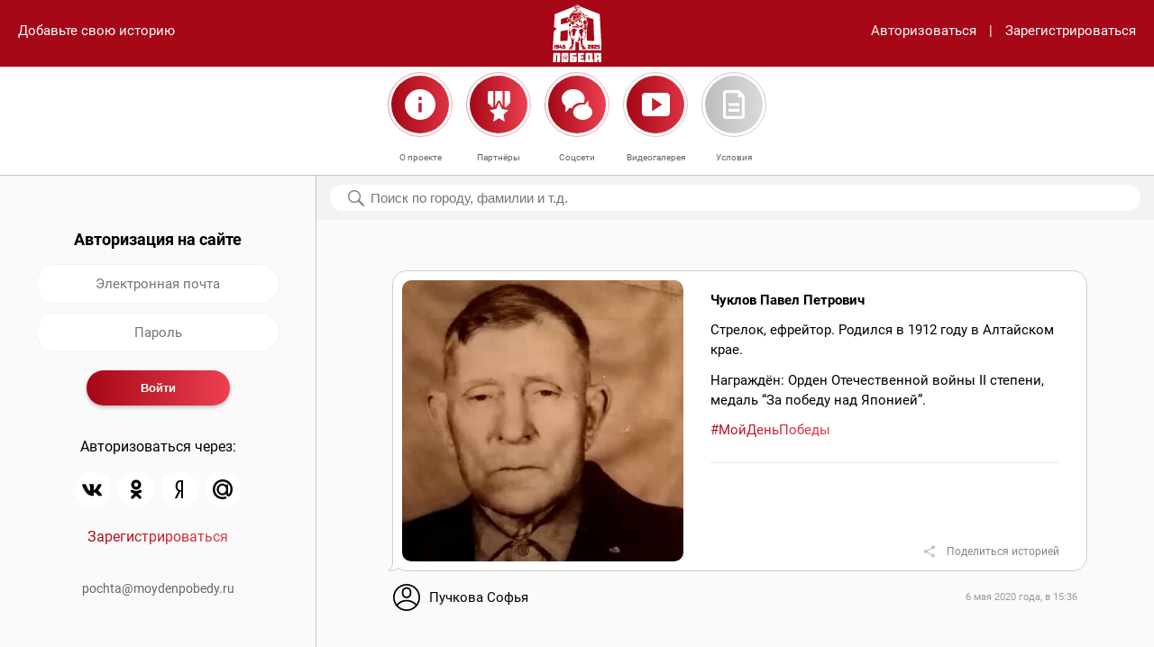

--- FILE ---
content_type: text/html; charset=utf-8
request_url: https://www.moydenpobedy.ru/659.html
body_size: 9548
content:

<!DOCTYPE html><html prefix="og: http://ogp.me/ns#"><head><meta content="text/html; charset=utf-8" http-equiv="Content-Type" /><meta name="viewport" content="width=device-width, user-scalable=no" /><meta content="yes" name="apple-mobile-web-app-capable" /><title>Чуклов Павел Петрович</title><meta content="Онлайн-проект «Мой День Победы» посвящён Великой Победе и призван сохранить память о подвиге и героизме участников Великой Отечественной войны, которые сражались за наше будущее." name="description" /><meta content="" name="description" /><meta property="og:title" content="Чуклов Павел Петрович" /><meta property="og:description" content="Онлайн-проект «Мой День Победы» посвящён Великой Победе и призван сохранить память о подвиге и героизме участников Великой Отечественной войны, которые сражались за наше будущее." /><meta property="og:type" content="article" /><meta property="og:site_name" content="МойДеньПобеды" /><meta property="og:url" content="https://www.moydenpobedy.ru/659.html" /><!--link rel="apple-touch-icon" href="/f/fav/apple-touch-icon.png" sizes="180x180"--><link rel="icon" href="/f/i/favicon/favicon@2x.png" sizes="32x32" type="image/png" /><link rel="icon" href="/f/i/favicon/favicon.png" sizes="16x16" type="image/png" /><link rel="shortcut icon" href="/f/i/favicon/favicon.ico" type="image/x-icon" /><link href="/f/c/main.css?r=202504020900" rel="stylesheet" type="text/css" /></head><body data-action="1"><header><div class="add-link"><a href="" data-block="authentification">Добавьте свою историю</a></div><div class="nav"><div class="column search"><a href="" data-modal="search"><img src="../f/i/m_search.svg" /></a></div><div class="column logo"><a href="/"><img src="/f/i/logos/white.svg" style="height: 64px;" /></a></div><div class="column hamb"><a href="" data-modal="navigation"><img src="../f/i/m_hamb.svg" /></a></div></div><div class="links"><a href="" data-block="authentification">Авторизоваться</a><span>|</span><a href="" data-block="registration">Зарегистрироваться</a></div></header><main role="main"><div class="local-nav"><div class="left-margin">&nbsp;</div><div class="item"><a data-modal="pages" data-page="about"><img src="/f/i/m_about.svg?1" alt="" /><span class="link">О проекте</span></a></div><div class="item"><a data-modal="pages" data-page="partners"><img src="/f/i/m_partners.svg" alt="" /><span class="link">Партнёры</span></a></div><div class="item"><a data-modal="pages" data-page="social"><img src="/f/i/m_social.svg" alt="" /><span class="link">Соцсети</span></a></div><div class="item"><a href="/video/"><img src="/f/i/icon-video.svg" alt="" /><span class="link">Видеогалерея</span></a></div><div class="item"><a data-modal="pages" data-page="conditions"><img src="/f/i/m_cond.svg" alt="" /><span class="link">Условия</span></a></div><div class="right-margin">&nbsp;</div></div><div class="container"><div class="main-columns"><div class="column column-navigation"><div class="float-container" data-float="true" data-top="185"><div class="block" data-block-id="authentification"><h3>Авторизация на сайте</h3><form enctype="multipart/form-data" method="post" class="simple" autocomplete="off"><div class="form-field"><input autocomplete="off" type="text" class="input" placeholder="Электронная почта" name="auth-login" required /></div><div class="form-field"><input autocomplete="off" type="password" class="input" placeholder="Пароль" name="auth-password" minlength="6" required /></div><div class="form-field form-buttons"><input type="submit" class="submit" value="Войти" name="auth-submit" /></div></form><div class="auth-methods"><p>Авторизоваться через:</p><ul><li><a href="/auth/vk/"><img src="/f/i/icon-vk.svg" /></a></li><!--li><a href="/auth/facebook/"><img src="/f/i/icon-facebook.svg" /></a></li--><!--li><a href="/auth/instagram/"><img src="/f/i/icon-instagram.svg" /></a></li--><li><a href="/auth/odnoklassniki/"><img src="/f/i/icon-ok.svg" /></a></li><li><a href="/auth/yandex/"><img src="/f/i/icon-yandex.svg" /></a></li><li><a href="/auth/mail-ru/"><img src="/f/i/icon-mail.svg" /></a></li></ul><p class="last-ele"><a href="" class="gradient" data-block="registration">Зарегистрироваться</a></p></div></div><div class="block hidden" data-block-id="registration"><h3>Регистрация на сайте</h3><form enctype="multipart/form-data" method="POST" class="simple" autocomplete="off"><div class="form-field"><input type="text" class="input" placeholder="Ваше имя" name="reg-name" required /></div><div class="form-field"><input type="email" class="input" placeholder="Электронная почта" name="reg-login" required /></div><div class="form-field"><input type="password" class="input" placeholder="Пароль" name="reg-password" minlength="6" required /></div><div class="form-field form-buttons"><input type="submit" class="submit" value="Зарегистрироваться" name="reg-submit" /></div></form><div class="auth-methods"><p>Авторизоваться через:</p><ul><li><a href="/auth/vk/"><img src="/f/i/icon-vk.svg" /></a></li><!--li><a href="/auth/facebook/"><img src="/f/i/icon-facebook.svg" /></a></li--><!--li><a href="/auth/instagram/"><img src="/f/i/icon-instagram.svg" /></a></li--><li><a href="/auth/odnoklassniki/"><img src="/f/i/icon-ok.svg" /></a></li><li><a href="/auth/yandex/"><img src="/f/i/icon-yandex.svg" /></a></li><li><a href="/auth/mail-ru/"><img src="/f/i/icon-mail.svg" /></a></li></ul><p class="last-ele"><a href="" class="gradient" data-block="authentification">Авторизоваться</a></p></div></div><div class="nav-footer"><p class="p1"><a href="mailto:pochta@moydenpobedy.ru">pochta@moydenpobedy.ru</a></p></div></div></div><div class="column column-main"><div class="search-container"><div class="search-section" data-float="true" data-top="185"><form method="get" enctype="multipart/form-data" action="/"><input type="text" name="q" placeholder="Поиск по городу, фамилии и т.д." value="" /></form><div class="reset"><a href=""><img src="/f/i/m_close_alt.svg" alt="" /></a></div><div class="search-result"><ul class="result"><li>Часто ищут:</li><li><a href="">#Москва</a></li><li><a href="">#Москва</a></li><li><a href="">#Москва</a></li><li><a href="">#Москва</a></li><li><a href="">#Москва</a></li><li><a href="">#Москва</a></li><li><a href="">#Москва</a></li><li><a href="">#Москва</a></li><li><a href="">#Москва</a></li><li><a href="">#Москва</a></li><li><a href="">#Москва</a></li><li><a href="">#Москва</a></li><li><a href="">#Москва</a></li><li><a href="">#Москва</a></li><li><a href="">#Москва</a></li><li><a href="">#Москва</a></li></ul></div></div></div><div class="indents"><div class="messages yours"><div class="message last"><div class="row"><div class="column column-photo large-5 medium-12"><img class="photo" src="/u/post/0f/f8/03/3c/0ff8033cf9437c213ee13937b1c4c455/portrait-large.jpg" alt="" /></div><div class="column column-text large-7 medium-12"><h3>Чуклов Павел Петрович</h3><p>Стрелок, ефрейтор. Родился в 1912 году в Алтайском крае.</p><p>Награждён: Орден Отечественной войны II степени, медаль &ldquo;За победу над Японией&rdquo;.</p><p class="tags"><a class="gradient" href="/?q=МойДеньПобеды">#МойДеньПобеды</a></p><hr /></div></div><p class="share-buttons"><a href="#" data-modal="share" class="share-link">Поделиться историей</a><span class="hidden" data-social-links="true"><span data-social="vk">https://vk.com/share.php?noparse=false&url=https%3A%2F%2Fwww.moydenpobedy.ru%2F659.html&title=%D0%A7%D1%83%D0%BA%D0%BB%D0%BE%D0%B2+%D0%9F%D0%B0%D0%B2%D0%B5%D0%BB+%D0%9F%D0%B5%D1%82%D1%80%D0%BE%D0%B2%D0%B8%D1%87&image=https%3A%2F%2Fwww.moydenpobedy.ru%2Fu%2Fpost%2F0f%2Ff8%2F03%2F3c%2F0ff8033cf9437c213ee13937b1c4c455%2Fportrait-large.jpg&description=%D0%9E%D0%BD%D0%BB%D0%B0%D0%B9%D0%BD-%D0%BF%D1%80%D0%BE%D0%B5%D0%BA%D1%82+%C2%AB%D0%9C%D0%BE%D0%B9+%D0%94%D0%B5%D0%BD%D1%8C+%D0%9F%D0%BE%D0%B1%D0%B5%D0%B4%D1%8B%C2%BB+%D0%BF%D0%BE%D1%81%D0%B2%D1%8F%D1%89%D1%91%D0%BD+%D0%92%D0%B5%D0%BB%D0%B8%D0%BA%D0%BE%D0%B9+%D0%9F%D0%BE%D0%B1%D0%B5%D0%B4%D0%B5+%D0%B8+%D0%BF%D1%80%D0%B8%D0%B7%D0%B2%D0%B0%D0%BD+%D1%81%D0%BE%D1%85%D1%80%D0%B0%D0%BD%D0%B8%D1%82%D1%8C+%D0%BF%D0%B0%D0%BC%D1%8F%D1%82%D1%8C+%D0%BE+%D0%BF%D0%BE%D0%B4%D0%B2%D0%B8%D0%B3%D0%B5+%D0%B8+%D0%B3%D0%B5%D1%80%D0%BE%D0%B8%D0%B7%D0%BC%D0%B5+%D1%83%D1%87%D0%B0%D1%81%D1%82%D0%BD%D0%B8%D0%BA%D0%BE%D0%B2+%D0%92%D0%B5%D0%BB%D0%B8%D0%BA%D0%BE%D0%B9+%D0%9E%D1%82%D0%B5%D1%87%D0%B5%D1%81%D1%82%D0%B2%D0%B5%D0%BD%D0%BD%D0%BE%D0%B9+%D0%B2%D0%BE%D0%B9%D0%BD%D1%8B%2C+%D0%BA%D0%BE%D1%82%D0%BE%D1%80%D1%8B%D0%B5+%D1%81%D1%80%D0%B0%D0%B6%D0%B0%D0%BB%D0%B8%D1%81%D1%8C+%D0%B7%D0%B0+%D0%BD%D0%B0%D1%88%D0%B5+%D0%B1%D1%83%D0%B4%D1%83%D1%89%D0%B5%D0%B5.</span><span data-social="ok">https://connect.ok.ru/offer?url=https%3A%2F%2Fwww.moydenpobedy.ru%2F659.html&title=%D0%A7%D1%83%D0%BA%D0%BB%D0%BE%D0%B2+%D0%9F%D0%B0%D0%B2%D0%B5%D0%BB+%D0%9F%D0%B5%D1%82%D1%80%D0%BE%D0%B2%D0%B8%D1%87&imageUrl=https%3A%2F%2Fwww.moydenpobedy.ru%2Fu%2Fpost%2F0f%2Ff8%2F03%2F3c%2F0ff8033cf9437c213ee13937b1c4c455%2Fportrait-large.jpg&description=%D0%9E%D0%BD%D0%BB%D0%B0%D0%B9%D0%BD-%D0%BF%D1%80%D0%BE%D0%B5%D0%BA%D1%82+%C2%AB%D0%9C%D0%BE%D0%B9+%D0%94%D0%B5%D0%BD%D1%8C+%D0%9F%D0%BE%D0%B1%D0%B5%D0%B4%D1%8B%C2%BB+%D0%BF%D0%BE%D1%81%D0%B2%D1%8F%D1%89%D1%91%D0%BD+%D0%92%D0%B5%D0%BB%D0%B8%D0%BA%D0%BE%D0%B9+%D0%9F%D0%BE%D0%B1%D0%B5%D0%B4%D0%B5+%D0%B8+%D0%BF%D1%80%D0%B8%D0%B7%D0%B2%D0%B0%D0%BD+%D1%81%D0%BE%D1%85%D1%80%D0%B0%D0%BD%D0%B8%D1%82%D1%8C+%D0%BF%D0%B0%D0%BC%D1%8F%D1%82%D1%8C+%D0%BE+%D0%BF%D0%BE%D0%B4%D0%B2%D0%B8%D0%B3%D0%B5+%D0%B8+%D0%B3%D0%B5%D1%80%D0%BE%D0%B8%D0%B7%D0%BC%D0%B5+%D1%83%D1%87%D0%B0%D1%81%D1%82%D0%BD%D0%B8%D0%BA%D0%BE%D0%B2+%D0%92%D0%B5%D0%BB%D0%B8%D0%BA%D0%BE%D0%B9+%D0%9E%D1%82%D0%B5%D1%87%D0%B5%D1%81%D1%82%D0%B2%D0%B5%D0%BD%D0%BD%D0%BE%D0%B9+%D0%B2%D0%BE%D0%B9%D0%BD%D1%8B%2C+%D0%BA%D0%BE%D1%82%D0%BE%D1%80%D1%8B%D0%B5+%D1%81%D1%80%D0%B0%D0%B6%D0%B0%D0%BB%D0%B8%D1%81%D1%8C+%D0%B7%D0%B0+%D0%BD%D0%B0%D1%88%D0%B5+%D0%B1%D1%83%D0%B4%D1%83%D1%89%D0%B5%D0%B5.</span><span data-social="whatsapp">https://api.whatsapp.com/send?text=https%3A%2F%2Fwww.moydenpobedy.ru%2F659.html</span><span data-social="telegram">https://t.me/share/url?url=https%3A%2F%2Fwww.moydenpobedy.ru%2F659.html&text=%D0%A7%D1%83%D0%BA%D0%BB%D0%BE%D0%B2+%D0%9F%D0%B0%D0%B2%D0%B5%D0%BB+%D0%9F%D0%B5%D1%82%D1%80%D0%BE%D0%B2%D0%B8%D1%87</span><span data-social="mail">https://e.mail.ru/compose/?subject=Чуклов Павел Петрович&body=Онлайн-проект «Мой День Победы» посвящён Великой Победе и призван сохранить память о подвиге и героизме участников Великой Отечественной войны, которые сражались за наше будущее.%0A%0Ahttps://www.moydenpobedy.ru/659.html</span><span data-social="gmail">https://mail.google.com/mail/?view=cm&fs=1&tf=1&to=&su=%D0%A7%D1%83%D0%BA%D0%BB%D0%BE%D0%B2+%D0%9F%D0%B0%D0%B2%D0%B5%D0%BB+%D0%9F%D0%B5%D1%82%D1%80%D0%BE%D0%B2%D0%B8%D1%87&body=%D0%9E%D0%BD%D0%BB%D0%B0%D0%B9%D0%BD-%D0%BF%D1%80%D0%BE%D0%B5%D0%BA%D1%82+%C2%AB%D0%9C%D0%BE%D0%B9+%D0%94%D0%B5%D0%BD%D1%8C+%D0%9F%D0%BE%D0%B1%D0%B5%D0%B4%D1%8B%C2%BB+%D0%BF%D0%BE%D1%81%D0%B2%D1%8F%D1%89%D1%91%D0%BD+%D0%92%D0%B5%D0%BB%D0%B8%D0%BA%D0%BE%D0%B9+%D0%9F%D0%BE%D0%B1%D0%B5%D0%B4%D0%B5+%D0%B8+%D0%BF%D1%80%D0%B8%D0%B7%D0%B2%D0%B0%D0%BD+%D1%81%D0%BE%D1%85%D1%80%D0%B0%D0%BD%D0%B8%D1%82%D1%8C+%D0%BF%D0%B0%D0%BC%D1%8F%D1%82%D1%8C+%D0%BE+%D0%BF%D0%BE%D0%B4%D0%B2%D0%B8%D0%B3%D0%B5+%D0%B8+%D0%B3%D0%B5%D1%80%D0%BE%D0%B8%D0%B7%D0%BC%D0%B5+%D1%83%D1%87%D0%B0%D1%81%D1%82%D0%BD%D0%B8%D0%BA%D0%BE%D0%B2+%D0%92%D0%B5%D0%BB%D0%B8%D0%BA%D0%BE%D0%B9+%D0%9E%D1%82%D0%B5%D1%87%D0%B5%D1%81%D1%82%D0%B2%D0%B5%D0%BD%D0%BD%D0%BE%D0%B9+%D0%B2%D0%BE%D0%B9%D0%BD%D1%8B%2C+%D0%BA%D0%BE%D1%82%D0%BE%D1%80%D1%8B%D0%B5+%D1%81%D1%80%D0%B0%D0%B6%D0%B0%D0%BB%D0%B8%D1%81%D1%8C+%D0%B7%D0%B0+%D0%BD%D0%B0%D1%88%D0%B5+%D0%B1%D1%83%D0%B4%D1%83%D1%89%D0%B5%D0%B5.%0A%0Ahttps%3A%2F%2Fwww.moydenpobedy.ru%2F659.html&ui=2&tf=1&pli=1</span><span data-social="yandex">https://mail.yandex.ru/compose?subject=%D0%A7%D1%83%D0%BA%D0%BB%D0%BE%D0%B2+%D0%9F%D0%B0%D0%B2%D0%B5%D0%BB+%D0%9F%D0%B5%D1%82%D1%80%D0%BE%D0%B2%D0%B8%D1%87&body=%D0%9E%D0%BD%D0%BB%D0%B0%D0%B9%D0%BD-%D0%BF%D1%80%D0%BE%D0%B5%D0%BA%D1%82+%C2%AB%D0%9C%D0%BE%D0%B9+%D0%94%D0%B5%D0%BD%D1%8C+%D0%9F%D0%BE%D0%B1%D0%B5%D0%B4%D1%8B%C2%BB+%D0%BF%D0%BE%D1%81%D0%B2%D1%8F%D1%89%D1%91%D0%BD+%D0%92%D0%B5%D0%BB%D0%B8%D0%BA%D0%BE%D0%B9+%D0%9F%D0%BE%D0%B1%D0%B5%D0%B4%D0%B5+%D0%B8+%D0%BF%D1%80%D0%B8%D0%B7%D0%B2%D0%B0%D0%BD+%D1%81%D0%BE%D1%85%D1%80%D0%B0%D0%BD%D0%B8%D1%82%D1%8C+%D0%BF%D0%B0%D0%BC%D1%8F%D1%82%D1%8C+%D0%BE+%D0%BF%D0%BE%D0%B4%D0%B2%D0%B8%D0%B3%D0%B5+%D0%B8+%D0%B3%D0%B5%D1%80%D0%BE%D0%B8%D0%B7%D0%BC%D0%B5+%D1%83%D1%87%D0%B0%D1%81%D1%82%D0%BD%D0%B8%D0%BA%D0%BE%D0%B2+%D0%92%D0%B5%D0%BB%D0%B8%D0%BA%D0%BE%D0%B9+%D0%9E%D1%82%D0%B5%D1%87%D0%B5%D1%81%D1%82%D0%B2%D0%B5%D0%BD%D0%BD%D0%BE%D0%B9+%D0%B2%D0%BE%D0%B9%D0%BD%D1%8B%2C+%D0%BA%D0%BE%D1%82%D0%BE%D1%80%D1%8B%D0%B5+%D1%81%D1%80%D0%B0%D0%B6%D0%B0%D0%BB%D0%B8%D1%81%D1%8C+%D0%B7%D0%B0+%D0%BD%D0%B0%D1%88%D0%B5+%D0%B1%D1%83%D0%B4%D1%83%D1%89%D0%B5%D0%B5.%0A%0Ahttps%3A%2F%2Fwww.moydenpobedy.ru%2F659.html</span></span></p><ul class="who"><li class="img"><svg height="512pt" viewBox="0 0 512 512" width="512pt" xmlns="http://www.w3.org/2000/svg"><path d="m512 256c0-141.488281-114.496094-256-256-256-141.488281 0-256 114.496094-256 256 0 140.234375 113.539062 256 256 256 141.875 0 256-115.121094 256-256zm-256-226c124.617188 0 226 101.382812 226 226 0 45.585938-13.558594 89.402344-38.703125 126.515625-100.96875-108.609375-273.441406-108.804687-374.59375 0-25.144531-37.113281-38.703125-80.929687-38.703125-126.515625 0-124.617188 101.382812-226 226-226zm-168.585938 376.5c89.773438-100.695312 247.421876-100.671875 337.167969 0-90.074219 100.773438-247.054687 100.804688-337.167969 0zm0 0" fill-opacity="1"/><path d="m256 271c49.625 0 90-40.375 90-90v-30c0-49.625-40.375-90-90-90s-90 40.375-90 90v30c0 49.625 40.375 90 90 90zm-60-120c0-33.085938 26.914062-60 60-60s60 26.914062 60 60v30c0 33.085938-26.914062 60-60 60s-60-26.914062-60-60zm0 0" fill-opacity="1"/></svg></li><li class="name">Пучкова Софья</li><li class="date">6 мая 2020 года, в&nbsp;15:36</li></ul></div></div></div></div></div></div></main><div class="modal large-hidden" data-modal-id="search"><div class="header search-header"><div class="column input"><form method="get" enctype="multipart/form-data" action="/"><input type="text" placeholder="Поиск по городу, фамилии и т.д." name="q" value="" /><div class="reset"><a href=""><img src="/f/i/m_close_alt.svg" alt="" /></a></div></form></div><div class="column close"><a href=""><img src="/f/i/m_close.svg" /></a></div></div><!--div class="content"><div class="content-container"><ul class="result"><li>Часто ищут:</li><li><a href="">#Москва</a></li><li><a href="">#Москва</a></li><li><a href="">#Москва</a></li><li><a href="">#Москва</a></li><li><a href="">#Москва</a></li><li><a href="">#Москва</a></li><li><a href="">#Москва</a></li><li><a href="">#Москва</a></li></ul></div></div--></div><div class="modal large-hidden" data-modal-id="navigation"><div class="header"><div class="column empty">&nbsp;</div><div class="column logo"><img src="../f/i/logos/red.svg" style="height: 64px;" /></div><div class="column close"><a href=""><img src="../f/i/m_close_alt.svg" /></a></div></div><div class="content with-footer"><div class="content-container"><ul class="list"><li><a class="auth gradient" data-modal="authentification">Авторизоваться</a></li><li><a data-modal="pages" data-page="about">О проекте</a></li><li><a data-modal="pages" data-page="partners">Партнеры</a></li><li><a data-modal="pages" data-page="social">Соцсети</a></li><li><a data-modal="pages" data-page="conditions">Условия</a></li></ul></div></div><div class="footer"><div class="footer-container"><p class="p1"><a href="mailto:pochta@moydenpobedy.ru">pochta@moydenpobedy.ru</a></p></div></div></div><div class="modal" data-modal-id="pages"><div class="page" data-page-id="about"><div class="header"><div class="column empty">&nbsp;</div><div class="column logo"><img src="/f/i/logos/red.svg" style="height: 64px;" /></div><div class="column close"><a><img src="/f/i/m_close_alt.svg" /></a></div></div><div class="content with-buttons"><div class="content-container"><div class="scrollable"><h3>О проекте</h3><p><video poster="/u/block/c4/ca/42/38/c4ca4238a0b923820dcc509a6f75849b/poster.jpg" preload="metadata" controls="controls" width="100%" height="auto"><source src="/u/block/c4/ca/42/38/c4ca4238a0b923820dcc509a6f75849b/video-o.ogv" type="video/ogg; codecs=" theora="" vorbis="" /><source src="/u/block/c4/ca/42/38/c4ca4238a0b923820dcc509a6f75849b/video.mp4" type="video/mp4; codecs=" avc1="" 42e01e="" mp4a="" 40="" 2="" /><source src="/u/block/c4/ca/42/38/c4ca4238a0b923820dcc509a6f75849b/video-w.webm" type="video/webm; codecs=" vp8="" vorbis="" />Тег video не поддерживается вашим браузером. <a href="video.mp4">Скачайте видео</a>.</video></p><p>Онлайн-проект &laquo;Мой День Победы&raquo; посвящён Великой Победе и&nbsp;призван сохранить память о&nbsp;подвиге и&nbsp;героизме участников Великой Отечественной войны, которые сражались за&nbsp;наше будущее. Проект организован с&nbsp;целью укрепить связь между поколениями ветеранов и&nbsp;их&nbsp;потомков.</p><p>Формат проекта &mdash; онлайн-флешмоб, принять участие в котором может любой желающий, имеющий аккаунт в популярных социальных сетях. Участникам предлагается разместить на своей странице в одной из социальных сетей &mdash; &laquo;Вконтакте&raquo;, Одноклассники &mdash; короткий рассказ о своём родственнике &mdash; участнике Великой Отечественной войны и дополнить его фотографией родственника или совместной фотографией. К публикации необходимо добавить официальный хештег проекта #МойДеньПобеды.</p><p>Материалы с&nbsp;официальным хештегом, размещённые участниками проекта, будут собраны и&nbsp;опубликованы на&nbsp;данном сайте, где с&nbsp;ними сможет ознакомиться любой желающий. На&nbsp;самом сайте также предусмотрена возможность поделиться историей и&nbsp;фотографиями участников Великой Отечественной войны. В&nbsp;итоге на&nbsp;главной странице сайта будет сформирована бесконечная лента памяти из&nbsp;опубликованных фотографий и&nbsp;историй реальных участников войны.</p><p>Онлайн-проект &laquo;Мой День Победы&raquo; направлен на&nbsp;укрепление осознанного понимания молодых людей того, что они являются частью истории нашей страны и&nbsp;в&nbsp;их&nbsp;силах сохранить память о&nbsp;подвигах их&nbsp;предков, привлечь внимание общественности к&nbsp;истории России, напомнить о&nbsp;ветеранах, которых осталось так мало.</p><p>&laquo;День Победы&raquo; &mdash; это память о героическом подвиге народа. Это праздник, объединяющий поколения!</p></div></div></div><div class="buttons"><a></a><a href="" class="btn right" data-modal="pages" data-page="partners">Партнеры</a></div></div><div class="page" data-page-id="partners"><div class="header"><div class="column empty">&nbsp;</div><div class="column logo"><img src="/f/i/logos/red.svg" style="height: 64px;" /></div><div class="column close"><a><img src="/f/i/m_close_alt.svg" /></a></div></div><div class="content with-buttons"><div class="content-container"><h3>Партнеры</h3><p><a href="https://historydepositarium.ru"><img src="https://www.moydenpobedy.ru/u/block/c8/1e/72/8d/c81e728d9d4c2f636f067f89cc14862c/3657x1695.jpg" alt="" width="350" height="162" /></a></p><p>Приглашаем Вас выступить информационным партнёром онлайн-проекта &laquo;Мой День Победы&raquo;.</p><p>По вопросам информационного сотрудничества пишите: <a href="mailto:pochta@moydenpobedy.ru">pochta@moydenpobedy.ru</a></p><p>Сохраним вместе память о подвиге и героизме наших предков, которые сражались за наше будущее.</p><p>Присоединяйтесь!</p></div></div><div class="buttons"><a href="" class="btn left" data-modal="pages" data-page="about">О проекте</a><a href="" class="btn right" data-modal="pages" data-page="social">Соцсети</a></div></div><div class="page" data-page-id="social"><div class="header"><div class="column empty">&nbsp;</div><div class="column logo"><img src="/f/i/logos/red.svg" style="height: 64px;" /></div><div class="column close"><a><img src="/f/i/m_close_alt.svg" /></a></div></div><div class="content with-buttons"><div class="content-container"><h3>Соцсети</h3><dl><dt><a href="https://vk.com/moydenpobedy"><img src="/f/i/icon-vk.svg" /></a><em>ВКонтакте</em></dt><dd>ВКонтакте</dd><!--dt><a href="https://www.facebook.com/112858087070949/"><img src="/f/i/icon-facebook.svg" /></a><em>Фейсбук</em></dt><dd>Фейсбук</dd><dt><a href="https://www.instagram.com/moydenpobedy_"><img src="/f/i/icon-instagram.svg" /></a><em>Инстаграм</em></dt><dd>Инстаграм</dd--><dt><a href="https://ok.ru/group/56902438092883"><img src="/f/i/icon-ok.svg" /></a><em>Одноклассники</em></dt><dd>Одноклассники</dd><dt><a href="https://t.me/moydenpobedy"><img src="/f/i/icon-telegram.svg" /></a><em>Телеграм</em></dt><dd>Телеграм</dd></dl></div></div><div class="buttons"><a href="" class="btn left" data-modal="pages" data-page="partners">Партнеры</a><a href="" class="btn right" data-modal="pages" data-page="conditions">Условия</a></div></div><div class="page" data-page-id="conditions"><div class="header"><div class="column empty">&nbsp;</div><div class="column logo"><img src="/f/i/logos/red.svg" style="height: 64px;" /></div><div class="column close"><a><img src="/f/i/m_close_alt.svg" /></a></div></div><div class="content with-buttons"><div class="content-container"><div class="scrollable"><h3 style="text-align: left;">Условия</h3><p style="text-align: left;">Для добавления на сайт истории/фотографии родственника-участника Великой Отечественной войны достаточно выполнить следующие действия:</p><ul style="text-align: left;"><li>пройти регистрацию/авторизацию на сайте;</li><li>нажать кнопку &laquo;Добавьте свою историю&raquo; на главной странице сайта;</li><li>поместить одну фотографию родственника или совместную фотографию в область &laquo;Добавьте фотографии&raquo;;</li><li>заполнить поля в области &laquo;Поделитесь историей&raquo;. Для добавления истории достаточно заполнить поле &laquo;Фамилия, имя и отчество&raquo;. Также Вы можете добавить дополнительную информацию о родственнике, указав дату рождения, место службы, воинское звание, реальную историю из жизни родственника;</li><li>нажать кнопку &laquo;Написать&raquo; (сохранение введённой информации на сайте). Нажимая кнопку &laquo;Написать&raquo;, Вы даёте согласие на обработку персональных данных.</li></ul><p style="text-align: left;">Для участия в онлайн-проекте достаточно опубликовать на своей странице в одной из социальных сетей (&laquo;ВКонтакте&raquo;, Одноклассники) или прислать боту онлайн-проекта в Telegram одну фотографию родственника, принимавшего участие в Великой Отечественной войне, при наличии одну совместную фотографию, и дополнить небольшим рассказом о нём. К публикации необходимо добавить хештег #МойДеньПобеды.</p><p style="text-align: left;">Все материалы, пройдя модерацию, будут опубликованы/продублированы на сайте. Нажав на кнопку &laquo;Поиск&raquo; в главном меню, Вы можете выполнить поиск историй о Вашем родственнике. В результате поиска будет предоставлен список похожих записей о Вашем родственнике.</p><p style="text-align: left;">Если информация о добавленном Вами родственнике отсутствует на сайте, возможно она ещё не прошла модерацию или же сервис перегружен. Информация обновится через некоторое время.</p><p style="text-align: left;">&nbsp;</p><h3 style="text-align: left;">Пользовательское соглашение&nbsp;</h3><p style="text-align: left;">1. К участию в онлайн-проекте &laquo;Мой День Победы&raquo; допускаются совершеннолетние и несовершеннолетние дееспособные физические лица.</p><p style="text-align: left;">2. К участию допускаются лица, прошедшие предварительную регистрацию на сайте moydenpobedy.ru согласно заданной форме.</p><p style="text-align: left;">3. К участию допускаются лица, прошедшие авторизацию на сайте moydenpobedy.ru через аккаунты поисковых систем Yandex, Mail.ru, Google.</p><p style="text-align: left;">4. К участию допускаются лица, прошедшие авторизацию на сайте moydenpobedy.ru через социальные сети ВКонтакте, Одноклассники.</p><p style="text-align: left;">5. Участниками становятся лица, соответствующие требованиям, содержащимся в пунктах 1 - 4, которые ознакомились и выразили согласие с настоящими Условиями и имеют намерение принять участие в онлайн-проекте &laquo;Мой День Победы&raquo;.</p><p style="text-align: left;">6. Для участия в онлайн-проекте необходимо после регистрации/авторизации на сайте moydenpobedy.ru зайти на главную страницу сайта, нажать кнопку &laquo;Добавьте свою историю&raquo; и заполнить поля согласно заданной форме.</p><p style="text-align: left;">7. После заполнения полей формы необходимо нажать кнопку &laquo;Написать&raquo;. Нажимая кнопку &laquo;Написать&raquo;, Участник даёт согласие на обработку персональных данных.</p><p style="text-align: left;">8. Также для участия в онлайн-проекте достаточно опубликовать на своей странице в одной из социальных сетей (ВКонтакте, Одноклассники) или прислать боту онлайн-проекта в Telegram одну фотографию родственника, принимавшего участие в Великой Отечественной войне, при наличии одну совместную фотографию с родственником, и дополнить небольшим рассказом о нём. К публикации необходимо добавить хештег #МойДеньПобеды.</p><p style="text-align: left;">9. Принимая участие в онлайн-проекте, Участник подтверждает, что предоставленные им материалы и информация, в том числе фотографии, текст истории (далее &mdash; Материалы) не нарушают права третьих лиц, действующее законодательство. В случае получения администрацией сайта обращений, касающихся нарушения прав и законных интересов третьих лиц и/или действующего законодательства, такой Материал может быть удалён с сайта.</p><p style="text-align: left;">10. Принимая участие в онлайн-проекте, Участник даёт согласие на обнародование, использование, внесение изменений в Материалы, дополнение их иллюстрациями, комментариями. 11. Все Материалы, представляемые участниками, проходят предварительную модерацию.</p><p style="text-align: left;">Администрация сайта самостоятельно принимает решение о размещении (или неразмещении) Материалов участников и вправе отклонять Материалы без уведомления пользователей и объяснения причин.</p><p style="text-align: left;">12. Материалы с хештегом #МойДеньПобеды, пройдя модерацию, будут опубликованы/продублированы на сайте онлайн-проекта moydenpobedy.ru.</p><p style="text-align: left;">13. Принимая условия настоящего Соглашения, Участник соглашается на обработку предоставленных им персональных данных, включая сбор, обработку, хранение и уничтожение. Участник подтверждает, что все персональные данные, размещаемые им на Сайте, не нарушают законные права субъектов персональных данных и третьих лиц.</p><p style="text-align: left;">14. Участник осознаёт и полностью соглашается с тем, что размещённые им на Сайте персональные данные (за исключением адреса электронной почты) становятся общедоступными в контексте статей 3 и 8 Федерального закона &laquo;О персональных данных&raquo; от 27 июля 2006 г. № 152-ФЗ (далее &ndash; Закона) с момента их размещения.</p><p style="text-align: left;">15. Участник гарантирует, что при размещении Информации относительно третьих лиц он имеет все необходимые разрешения, либо эти данные получены из общедоступных источников.</p><p style="text-align: left;">16. Запрещается размещать на Сайте персональные данные Пользователей или любых третьих лиц без их личного согласия на такие действия. Размещение информации об умерших лицах регулируется ст. 9 Закона.</p><p style="text-align: left;">17. В целях воспрепятствования незаконному коммерческому обороту боевых наград и обеспечения безопасности награждённых и членов их семей, пользователям не рекомендуется открыто публиковать номера орденов и медалей в привязке к персональным данным награждённых.</p><p style="text-align: left;">18. Администрация сайта не передаёт персональные данные, IP-адреса, адреса электронной почты и иную пользовательскую информацию третьим лицам, за исключением случаев, предусмотренных законодательством Российской Федерации.</p><p style="text-align: left;">19. В случае возникновения каких-либо обстоятельств, препятствующих проведению онлайн-проекта (сбои в сети Интернет, несанкционированное вмешательство третьих лиц в работу сайта и прочее), результатом которых стала невозможность дальнейшей реализации онлайн-проекта, администрация сайта вправе временно приостановить или совсем прекратить проведение онлайн-проекта.</p><p style="text-align: left;">20. Реализация онлайн-проекта регулируется действующим законодательством Российской Федерации.</p><p style="text-align: left;"><a href="/privacy-policy/">Политика конфиденциальности</a>.</p></div></div></div><div class="buttons"><a href="" class="btn left" data-modal="pages" data-page="social">Соцсети</a></div></div></div><div class="modal" data-modal-id="share"><div class="modal-container"><div class="header"><div class="column title">Поделиться историей:</div><div class="close"><a href=""><img src="/f/i/m_close_alt.svg" /></a></div></div><div class="content"><div class="links"><a href="" data-social-link="vk" target="_blank" class="vk">ВКонтакте</a><a href="" data-social-link="ok" target="_blank" class="ok">Одноклассники</a><a href="" data-social-link="whatsapp" target="_blank" class="whatsapp">WhatsApp</a><a href="" data-social-link="telegram" target="_blank" class="telegram">Telegram</a><a href="" data-social-link="mail" target="_blank" class="mailru">Mail.ru</a><a href="" data-social-link="gmail" target="_blank" class="gmail">Gmail</a><a href="" data-social-link="yandex" target="_blank" class="yandex">Яндекс</a></div></div></div></div><div class="modal large-hidden" data-modal-id="authentification"><div class="header"><div class="column back"><a href="" data-modal="navigation"><img src="../f/i/m_arr_left.svg" /></a></div><div class="column logo"><img src="../f/i/logos/red.svg" style="height: 64px;" /></div><div class="column close"><a href=""><img src="../f/i/m_close_alt.svg" style="height: 64px;" /></a></div></div><div class="content middle with-footer"><div class="content-container align-center"><h3>Авторизация на сайте</h3><form enctype="multipart/form-data" method="post" class="simple" autocomplete="off"><div class="form-field"><input autocomplete="off" type="text" class="input" placeholder="Электронная почта" name="auth-login" required /></div><div class="form-field"><input autocomplete="off" type="password" class="input" placeholder="Пароль" name="auth-password" minlength="6" required /></div><div class="form-field form-buttons"><input type="submit" class="submit" value="Войти" name="auth-submit" /></div></form><div class="auth-methods"><p>Авторизоваться через:</p><ul><li><a href="/auth/vk/"><img src="/f/i/icon-vk.svg" /></a></li><!--li><a href="/auth/facebook/"><img src="/f/i/icon-facebook.svg" /></a></li--><!--li><a href="/auth/instagram/"><img src="/f/i/icon-instagram.svg" /></a></li--><li><a href="/auth/odnoklassniki/"><img src="/f/i/icon-ok.svg" /></a></li><li><a href="/auth/yandex/"><img src="/f/i/icon-yandex.svg" /></a></li><li><a href="/auth/mail-ru/"><img src="/f/i/icon-mail.svg" /></a></li></ul><p class="last-ele"><a href="" class="gradient" data-modal="registration">Зарегистрироваться</a></p></div></div></div><div class="footer"><div class="footer-container"><p class="p1"><a href="mailto:pochta@moydenpobedy.ru">pochta@moydenpobedy.ru</a></p></div></div></div><div class="modal large-hidden" data-modal-id="registration"><div class="header"><div class="column back"><a href="" data-modal="navigation"><img src="../f/i/m_arr_left.svg" /></a></div><div class="column logo"><img src="../f/i/logos/red.svg" style="height: 64px;" /></div><div class="column close"><a href=""><img src="../f/i/m_close_alt.svg" /></a></div></div><div class="content middle with-footer"><div class="content-container align-center"><h3>Регистрация на сайте</h3><form enctype="multipart/form-data" method="POST" class="simple" autocomplete="off"><div class="form-field"><input type="text" class="input" placeholder="Ваше имя" name="reg-name" required /></div><div class="form-field"><input type="email" class="input" placeholder="Электронная почта" name="reg-login" required /></div><div class="form-field"><input type="password" class="input" placeholder="Пароль" name="reg-password" minlength="6" required /></div><div class="form-field form-buttons"><input type="submit" class="submit" value="Зарегистрироваться" name="reg-submit" /></div></form><div class="auth-methods"><p>Авторизоваться через:</p><ul><li><a href="/auth/vk/"><img src="/f/i/icon-vk.svg" /></a></li><!--li><a href="/auth/facebook/"><img src="/f/i/icon-facebook.svg" /></a></li--><!--li><a href="/auth/instagram/"><img src="/f/i/icon-instagram.svg" /></a></li--><li><a href="/auth/odnoklassniki/"><img src="/f/i/icon-ok.svg" /></a></li><li><a href="/auth/yandex/"><img src="/f/i/icon-yandex.svg" /></a></li><li><a href="/auth/mail-ru/"><img src="/f/i/icon-mail.svg" /></a></li></ul><p class="last-ele"><a href="" class="gradient" data-modal="authentification">Авторизоваться</a></p></div></div></div><div class="footer"><div class="footer-container"><p class="p1"><a href="mailto:pochta@moydenpobedy.ru">pochta@moydenpobedy.ru</a></p></div></div></div><footer class="footer"><div class="container"></div></footer><script src="/f/vendors/jquery/3.4.1/jquery.min.js"></script><script src="/f/vendors/autosize/4.0.2/autosize.js" type="text/javascript"></script><script src="/f/vendors/infinite-scroll/3.0.6/infinite-scroll.pkgd.min.js" type="text/javascript"></script><script src="/f/vendors/jquery-cookie/3.0.0-beta2/js.cookie.min.js" type="text/javascript"></script><script src="/f/j/main.js?r=202504020900" type="text/javascript"></script><!-- Global site tag (gtag.js) - Google Analytics --><script async src="https://www.googletagmanager.com/gtag/js?id=UA-164026850-1"></script><script>
        window.dataLayer = window.dataLayer || [];
        function gtag(){dataLayer.push(arguments);}
        gtag('js', new Date());

        gtag('config', 'UA-164026850-1');
    </script></body></html>
<!--
global: 0,062599 seconds (after start: 0)
	session: 0,000380 seconds (after start: 0,000137) (0,61%)
	application: 0,062080 seconds (after start: 0,000518) (99,17%)
		init: 0,000027 seconds (after start: 0,000558) (0,04%)
		run: 0,062011 seconds (after start: 0,000586) (99,06%)
			request: 0,000006 seconds (after start: 0,000588) (0,01%)
			routes: 0,000007 seconds (after start: 0,000594) (0,01%)
			controller: 0,000384 seconds (after start: 0,000601) (0,61%)
			before-action: 0,002524 seconds (after start: 0,000991) (4,03%)
			action: 0,003259 seconds (after start: 0,003518) (5,21%)
			after-action: 0,006634 seconds (after start: 0,006780) (10,60%)
			output: 0,049093 seconds (after start: 0,013416) (78,42%)
				headers: 0,000017 seconds (after start: 0,013420) (0,03%)
				content: 0,049069 seconds (after start: 0,013438) (78,39%)
					render: 0,049065 seconds (after start: 0,013440) (78,38%)
			response: 0,000085 seconds (after start: 0,062510) (0,14%)
-->

--- FILE ---
content_type: image/svg+xml
request_url: https://www.moydenpobedy.ru/f/i/logos/red.svg
body_size: 38818
content:
<?xml version="1.0" encoding="UTF-8" standalone="no"?>
<!-- Generator: Adobe Illustrator 29.0.0, SVG Export Plug-In . SVG Version: 9.03 Build 54978)  -->

<svg
   version="1.0"
   id="Слой_1"
   x="0px"
   y="0px"
   viewBox="0 0 1091.25 1280.29"
   style="enable-background:new 0 0 1091.25 1280.29;"
   xml:space="preserve"
   sodipodi:docname="RED.svgz"
   xmlns:inkscape="http://www.inkscape.org/namespaces/inkscape"
   xmlns:sodipodi="http://sodipodi.sourceforge.net/DTD/sodipodi-0.dtd"
   xmlns="http://www.w3.org/2000/svg"
   xmlns:svg="http://www.w3.org/2000/svg"><defs
   id="defs55" /><sodipodi:namedview
   id="namedview53"
   pagecolor="#ffffff"
   bordercolor="#000000"
   borderopacity="0.25"
   inkscape:showpageshadow="2"
   inkscape:pageopacity="0.0"
   inkscape:pagecheckerboard="0"
   inkscape:deskcolor="#d1d1d1" />
<style
   type="text/css"
   id="style2">
	.st0{fill:#B01917;}
</style>
<g
   id="g50">
	<g
   id="g48">
		<path
   class="st0"
   d="M556.87,0.82c3.33,0.96,6.77,1.18,10.15,2.15c17.37,4.98,30.63,21.22,35.98,37.98l443.31,174.24l43.89,798.57    H585.68V829.59c-1.53-0.14-2.53-0.12-3.9,0.67c-2.4,1.37-11.04,12.28-12.59,12.45l-30.28-12.37l-31.93,2.06l-0.7,181.36l-505.22,0    c0.03-0.93-0.05-1.88,0-2.81c3.12-60.77,7.89-121.63,11.24-182.42l12.68-230.53l0.64-1.47L90.3,536.1l-59.73-35.98l15.79-284.92    L488.62,40.45c8.53-24.29,33.8-37.6,58.41-39.62H556.87z M610.28,97.12c10.65-4.4,7.15-10.2,1.38-17.2    c-2.28-2.77-7.05-6.11-8.55-9.02c-2.52-4.89-3.35-16.5-5.29-22.82c-11.9-38.72-50.26-52.03-83.74-28.57    c-21.56,15.11-21.32,35.63-27.46,58.99l3.5-1.06c-0.02,0.33,0.12,0.74,0,1.04c-0.38,0.97-7.18,7.28-8.71,9.56    c-7.17,10.69-0.42,11.79,9.42,13.68l2.11-3.19l-8.38-3.95c6.63-13.1,19.53-22.77,34.72-22.07c16.2,0.76,29.82,2.12,46.38,1.39    c14.99-0.66,38.17-5.8,45.68,12.66C613.3,91.43,611.98,92.67,610.28,97.12z M566.01,76.74c-4.18,1.06-9.78,2.09-8.43,7.73    c0.53,0.53,14.1-2.1,14.75-2.47c0.48-0.27,2.55-3.45,2.11-3.85l-9.12,2.1L566.01,76.74z M542.82,78.15    c-5.77,3.03-12.74-0.41-18.97-0.7c3.11,8.2,10.54,6.17,17.56,7.03L542.82,78.15z M555.38,78.23l-2.71-0.78l1.75,6.32L555.38,78.23    z M521.03,81.66l-4.57-3.43c-1.82,1.29-2.71,3.28-2.45,5.53l4.91-0.7l-2.1,4.91l8.42-2.45l-1.39-1.74l1.77-1.43l-4.93-3.51    L521.03,81.66z M581.46,78.15c-2.36-0.39-3.42,1.83-4.9,3.16l4.2,1.76L581.46,78.15z M584.98,83.77l0-2.8l-0.69,0l-0.71,2.8    L584.98,83.77z M554.77,87.98l-9.08,0.76l0.64,4.86l-4.2-2.1c-2.21,4.05-7.91,5.75-10.2,10.54c-1.57-1.7,3.15-8.55,2.46-9.13    l-9.83-1.41l-0.34,2.8c-1.96-0.4-2.76-3.29-3.88-3.89c-1.65-0.89-3.11,0.6-4.42,0.28c-0.73-0.18-1.53-1.54-1.89-1.29    c-0.34,0.23-2.64,5.4-2.46,6.4c0.05,0.3,2.31,5.29,2.56,5.44c0.68,0.41,2.47-0.06,3.59,0.27c2.95,0.87,7.85,5.34,8.67,8.27    c0.6,2.16-1.17,4.14-1.14,6.65c0.03,2.35,3.39,19.3,4.33,21.03c0.61,1.12,1.97,1.85,2.62,3c0.89,1.58,1.76,5.98,3.38,6.51    c2.51,0.81,4.95-2.4,7.09-3.26c3.87-1.55,10.22-1.22,14.22-0.18c3.63-9.48-10.88-7.16-16.41-6.27c-1.59-2.63-3.62-4.86-1.42-7.84    c3.76-1.04,15.69,3.46,16.45-1.72c0.35-1.38-1.7-1.59-2.54-1.68c-3.95-0.44-7.98-0.16-11.86-0.05c-0.8,0.02-2.66,0.49-2.48-0.71    c2.22-0.42,4.36-1.43,6.67-1.47c2.29-0.04,4.47,1.24,5.62,1.18c0.85-0.04,1.74-1.04,2.84-1.11c1.57-0.09,3.47,1.11,5.24,0.68    c-0.98-2.47-2.18-4.94-5.29-4.84c-1.58,0.05-2.95,2.05-4.55,1.02c-1.02-0.65-1.51-3.7-2.84-4.93c-2.71-2.51-7.92-1.14-8.41-6.01    l-7.01,6.33c-1.76-3.07,9.93-15.91,10.98-16.09c1.03-0.01,5.47,3.23,4.46,4.14l-5.44,0.17l-0.87,5.45    c4.47-2.21,10.03,2.84,14.03,1.04c4.18-1.88,0.74-7.43,0.7-10.57c-0.02-1.72,0.82-3.24,0.78-4.88    C555.48,93,554.26,90.54,554.77,87.98z M544.93,150.56c-12.7-0.29-16.2-5.41-21.2-15.7c-6.59-13.57-11.48-28.84-18.23-42.21    c-0.29-0.58-1.42-2.95-2.01-2.55c0.17,1.75-2.51,2.9-2.72,3.97c-0.23,1.17,1.56,2.7,1.3,3.04c-0.07,0.09-1.34,0.09-2.04,1.12    c-2.61,3.84,1.85,19.71,7.99,20.02c2.52,0.13-0.19-3.77,1.77-4.24c3.55,7.97,6.64,16.4,10.65,24.15    c2.87,5.55,4.69,8.99,10.66,11.83C534.62,151.64,541.91,153.62,544.93,150.56z M561.09,150.54c6.6-0.99,10.49-5.83,13.73-11.21    l17.77-42.74l-1.64-4.38c-5.72,12.9-9.95,26.99-15.68,39.83c-1.41,3.15-5,11.13-7.12,13.26    C566.08,147.38,562.56,147.96,561.09,150.54z M582.86,105.55c1.06-4.51,4.91-10.14-1.05-12.62c-2.55,3.42-6.85,6.05-10.79,7.79    l-0.09,2.02c0.27,0.28,5.78-0.29,7.24,0.14C579.76,103.37,580.5,106.26,582.86,105.55z M595.51,99.94l-1.4,0.36    c0.93,6.7-2.48,13.21-7.72,17.21c2.69,0.29,5.1-1.52,6.48-3.71c0.72-1.15,3.9-9.82,3.91-10.82    C596.79,101.88,595.51,101.08,595.51,99.94z M571.48,107.11c-0.22-0.37-3.15-1.6-3.82-2.17c-4.61,1.78,1.74,5.92,1.87,9.06    c1.69,0.22,1.11,0,1.47-0.97C571.48,111.73,572.11,108.19,571.48,107.11z M569.52,129.46c-1.91-0.42-1.2,0.58-1.74,1.4    c-0.52,0.78-3,4.4-2.47,4.92C569.74,135.45,569.93,133.48,569.52,129.46z M655.25,181.48v-10.9c0-0.3-3.43-3.07-4.06-4.38    c-1.11-2.32-0.49-4.51-1.17-6.56c-0.81-2.46-7.28-5.21-9.76-6.4c-4.71-2.27-14.93-5.02-18.41-7.59    c-3.88-2.87-6.49-13.97-10.89-15.82c-1.88-0.79-11.94-0.02-11.92,1.39c8.21,6.4,3.25,11.42,1.39,19.33l6.68-2.6l7.36,10    l19.67,3.52c1.28,1.13,1.57,5.27,2.57,6.03c2.44,1.84,10.77,2.41,13.28,4.83C652.73,174.93,650.22,180.8,655.25,181.48z     M500.14,143.7c1.01-1.22,8.37-3.8,8.87-5.56l-2.43-7.25l-10.83,5.95l5.6,3.16c-2.62-0.11-5.3,0.28-7.91-0.16    c-4.04-0.68-10.17-4.8-14.21-4.82c-5-0.03-12.02,4.64-16.73,6.35l-6.1,17.98c-8.74,5.47-26.59,11.1-33.05,18.96    c-1.84,2.25-8.08,20.06-7.01,21.45c5.11-3.12,9.75-6.93,14.81-10.13c7.73-4.9,26.39-13.29,31.15-19.45    c1.53-1.99,2.51-5.05,3.98-6.57c1.23-1.27,15.25-9.58,16.82-9.96c0.53-0.13,1.01-0.41,1.58-0.17c2.48,2.05,17.47,8.63,19.37,7.49    l2.99-5.79l-7.64-4.77C498.84,149.44,499.43,144.56,500.14,143.7z M579.36,139.3c-1.87-0.39-1.21,0.48-1.74,1.38    c-3.41,5.8-5.6,12.46-10.2,17.58c8.38-2.93,17.59-5.9,15.45-16.86c-1.49,0.89-1.4,3.3-2.49,4.88c-0.4,0.58-2.41,2.85-3.13,2.14    C578.55,145.48,579.9,142.65,579.36,139.3z M521.24,146.84c-1.11-1.35-1.41-5.03-1.61-6.84l-0.7,6.32l-2.5-3.55    c-7.49,1.84-3.3,6.05-3.58,11.18c-0.24,4.43-2.27,8.04-3.75,12.05c4.17-0.76,8.86,1.48,12.85,0.56c2.14-0.5,6.23-4.42,7.27-4.63    c1.23-0.25,4.21,1.62,5.67,1.86l3.72-4.8l-7.73-1.42l3.08-2.05l0.43-1.44C531.42,152.92,523.03,149.02,521.24,146.84z     M603.25,161.1c-4.58-2.43-10.62-1.27-15.72-0.62c-13.14,1.66-27.15,8.03-39.36,8.42c-0.83,0.03-2.54,0.46-3.23,0.98    c1.7,2.52,4.4,1.7,7.03,1.77c-0.2,0.63-1.5,1.62,0.33,1.4c7.77-0.96,19.84-6.26,28.46-8.09c4.71-1,9.64-1.9,14.42-2.44    C597.72,162.22,601.8,163.6,603.25,161.1z M543.36,169.7c-2.21-1.33-5.02-1.46-6.16,1.23c4.52-0.97,3.35,4.98,7.73,4.92    L543.36,169.7z M655.25,231.38c-8.04-15.55-15.89-46.14-32.39-54.4c-2.93-1.47-7.02-2.48-10.24-3.81    c-3.07-1.27-5.9-3.83-9.36-3.63l9.11,10.21c19.94,25.5,27.49,57.54,35.86,88.2l2.07-3.06l-9.11-34.19L655.25,231.38z     M536.5,174.44l-0.31-2.15c-0.34-0.46-8.28-1.27-9.88-1.36c-16.15-0.89-33.79-0.31-49.68,2.3l-6.87,4.01    c13.73-3.27,27.87-3.1,41.8-4.26L536.5,174.44z M540.71,176.55c0.43-0.43-0.32-2.8-1.05-2.79    C536.94,173.76,538.89,178.37,540.71,176.55z M525.25,197.29c-0.8-2.83,0.59-9.02,0-12.3c-7.09-1.75-14.23,6.5-20.75,8.42    c-2.55,0.75,0.74-5.5-0.67-6.3c-5.69,1.8-11.65,3.45-17.59,4.2c-15.08,1.88-26.88-1.16-42.35,3.33c-2.56,0.74-6.94,3.4-9.12,3.59    c-2.1,0.18-5.12-2.26-7.92-1.67c-2.84,0.61-17.24,10.01-19.99,12.35c-18.32,15.65-23.42,54.94-38.18,76.39    c-6.8,9.88-18.01,15.21-23.16,27.44c-6.81,16.18-8.9,31.56-6.4,48.95c1.28,8.87,3.98,11.88,9.73,18.39    c8.5,9.62,19.78,20.94,33.74,19.3l-4.89-3.88c-2.02-3.62-6.69-6.81-6.39-11.21c0.16-2.33,3.99-9.15,5.3-11.63    c1.31-2.48,6.15-9.2,6.56-11.04c0.84-3.83-1.62-5.54-1.96-8.34c-0.66-5.51,8.92-16.59,13.33-19.97c-1.35,7.8-4.22,16-2.06,23.88    c6.16-1.17,12.73-2.56,18.9-1.4c1.63-4.16,0.27-8.41,0.04-12.64c4.02,2.72,4.48,7.87,7.01,11.61l7.74,1.05    c1.56-9.32-4.18-16.95-9.26-24.12c-1.09-1.53-4.64-7.01-6-7.4c-20.01,0.68-39.94,2.99-41.65,27.3c-0.74,0.67-3.11-1.73-3.36-2.6    c-2.01-6.89,4.47-20.56,7.58-26.91c-14.88-5.78-20.61,6.37-29.16,15.45c-0.59-1.83,0.84-4.87,1.63-6.8    c3.16-7.64,9.1-19,18.05-19.9c13.01-1.31,27.86,0.56,40.66-1.5c7.91-1.27,10.46-2.86,13.62-10.27c2.44-5.72,3.92-12.28,6.37-18.23    c4.12-10.02,14.6-25.21,13.29-35.55c-1.43-11.25-7.58-23.47-8.24-34.97l14.54,37.81l14.25,75.72c-0.51,1.02-1.22,0.1-1.76-0.34    c-2.51-2.05-7.89-19.08-10.05-23.69c-0.7-1.49-1.38-3.68-2.93-4.45v34.8c8.15,5.32,12.4,15.05,21.43,19.08    c12.95-8.02,27.41-13.34,41.36-19.37c2.11-5.44-0.15-8.35,5.59-11.44c1.93-1.04,11.86-5.19,13.48-5.18c3.13,0,9.66,4.35,12.3,3.63    l6.3-4.29l-7.57-6.47l1.27-19.19c1.36,0.29,1.24,1.41,1.4,2.46c0.95,6,1.51,12.04,3.67,17.76c3.62,0.55,11.54,6.29,14.6,4.75    c0.92-0.46,6.9-8.65,7.02-9.92c-0.77-6.46-1.81-13.09-2.13-19.59c-0.16-3.31-0.71-10.49-0.46-13.29c0.09-1.02,1.22-2.1,1.2-3.25    l6.66,37.95c3.99-3.79,6.8-9.34,12.29-11.26c0.41-1.97-1.69-1.4-2.73-3.23c-1.95-3.41,0.86-14.5,0.66-19.64    c-0.21-5.29-1.73-11.43-2.13-16.84c-0.74-9.94-0.95-20.04-2.11-29.87c0.85-0.86,3.8,3.37,4.04,4.04c1.2,3.4,0.49,13.43,3.85,15.12    c4.98,2.5,15.46,1.96,21.81,4.89c2.77,1.28,4.39,3.63,7.06,4.89c7.7,3.64,6.43-1.48,11.71-4c2.36-1.13,5.81-1.7,8.45-1.75    c0.68-0.66-4.45-11.76-6.35-12.97c-2.41-1.53-14.56-2.88-18.95-4.24c-6.45-1.99-15.77-5.18-17.56-12.3    c0.84-0.65,7.65,2.8,8.78,2.8h27.05c-2.48-8.46-6.81-17.38-11.12-25.07c-2.1-3.75-6.8-12.46-10.42-14.16    c-3.37-1.58-7.62-1.73-11.33-2.75c-6.8-1.88-10.62-6.11-17.02,1.2c3.96,1.98,10.08,3.16,13.37,5.96c1.3,1.11,4.66,4.98,1.04,5.32    c-2.43,0.23-13.16-5.19-14.41-4.24c0.32,0.64,2.7,4.19,0.37,3.5c-2.89-0.86-12.47-7.5-14.64-6.94c-4.76,1.23-2.63,9.18-1.32,12.35    c3.42,8.27,7.53,7.77,5.71,19.5c-0.39,2.51-2.7,4.13-2.83,6.37c-0.28,5.06,3.57,11.04,0.76,16.52c-0.18,0.19-0.9-0.38-1.06-0.69    c-2.15-4.38-2.69-16.01-4.45-21.55c-0.3-0.93-0.24-2.14-1.5-2.36c-1.29,11.98-0.95,24.14,0.75,36.07l-3.56,2.59    c-1.42-18.19-4.31-36.62-9.49-54.12c-0.35-1.17-4.81-16.87-6.67-15.46c-1.89,3.58-5.79,17.68-10.21,17.56    C526.92,199.01,525.42,197.86,525.25,197.29z M556.87,189.91c-1.1-5.16-0.91-14.53-8.42-13.35    C550.94,181.16,552.61,186.53,556.87,189.91z M547.03,179.37c-7.09,1.5,2.53,14.97,5.05,18.51c2.7,3.79,6.37,6.59,9.01,9.96    c1.18,1.5,1.41,3.63,2.81,4.56c1-8.55-4.34-11.06-8.3-16.64C552.32,191.16,549.51,184.53,547.03,179.37z M655.94,188.51    c-4.47-10.08-15.95-9-25.29-9.13L655.94,188.51z M480.98,182.19c-6.25-0.51-12.48,0.35-18.62,0.69    c-8.46,0.46-18.08-1.32-22.83,7.73c10.77-4.06,22.78-2.51,33.87-5.82L480.98,182.19z M703.73,239.12    c-0.29-3.99,1.04-7.59,0.73-11.63c-0.5-6.74-10.24-18.25-15.48-22.47c-9.48-7.64-25.43-8.05-36.55-12.99    c13.04,18,23.26,38.74,32.94,58.78c0.47,0.98,0.84,1.96,0.79,3.07c0.98,0.19,0.9,0.13,1.46-0.45    c2.36-2.46,11.61-17.19,12.95-17.82C702.1,234.88,702.03,239.13,703.73,239.12z M552.66,203.97v16.52l2.1,7.38    c0.12-4.1-0.12-8.23-0.02-12.33C554.84,211.43,557.33,207.02,552.66,203.97z M713.57,251.77c1.22-0.68,3.81-2.44,5.42-2.66    c2.41-0.33,4.95,1.66,7.92,0.96c3.21-0.76,6.67-7.15,10.54-8.49l-16.15,5.98c1.07-2.92-3.07-13.5,0.44-14.71    c4.51-1.56,6.6,9.37,8.32,9.63l10.21-4.05l-7.03-0.35l-7.46-12.92c-2.15-0.19-3.52,2.89-4.99,3.31c-1.13,0.32-2.38-0.55-3.51-0.09    c-4.32,1.76,0.86,13.35,0.52,16.71c-0.19,1.9-4.4,4.62-5.62,6.34C712.13,252.03,713.09,251.79,713.57,251.77    c-8.11,4.55-12.38,8.2-21.91,11.47c-7.75,2.66-6.51,0.59-13.56,6.12c-5.49,4.3-14.5,5.61-20.79,7.32    c-9.08,2.47-18.88,15-30.88,13.39l-81.47,35.19c-1.8,1.25-2.1,3.31-1.44,5.24c2.91-0.07,5-2.28,8.07-2.15    c3.76,0.16,5.3,4.98,9.51,3.24l44.24-23.96c4.12-1.09,5.54,2.59,10.87,1.74c0.83-0.13,12.08-5.05,12.59-5.51    c1.04-0.94,0.49-5.09,3.29-7.42c1.59-1.32,14.13-6.88,16.05-7.04c4.11-0.35,7,5.44,6.29,8.96c-1.07,5.27-13.53,6.81-16.74,10.35    c1.57,1.18,16.53-6.09,18.28-8.07c0.42-0.47,5.11-6.98,5.28-7.41c0.74-1.79-1.83-7.04,2.06-10.55c1.03-0.92,14.91-6.75,16.36-6.88    c3.8-0.32,7.05,4.25,6.36,7.78c-1.36,7.02-13.65,9.91-19.54,11.78c0.41,1.48,1.84,1.52,3.09,1.39c2.48-0.25,15.82-6.15,17.19-8.17    c1-1.47,0.93-3.89,1.71-4.98c0.57-0.8,3.37-1.79,3.83-3.36c-2.55-2.97-2.64-7.56,0.62-10.11c1.65-1.29,15.06-7.2,17.1-7.55    c6.12-1.05,8.24,6.38,5.69,10.67c-1.5,2.53-16.12,8.54-19.72,8.75c0.26,1.21,1.37,1.42,2.44,1.44c2.03,0.03,16.87-6.29,18.26-7.81    c2.25-2.45,1.72-7.46,7.41-7.71c-2.03-3.89-3.43-7.94,0.53-11.25c1.47-1.23,17-8.15,18.86-8.4c4.38-0.58,5.3,4.92,10.75,2.02    c0.29-0.36,0.08-6.64,1.14-8.35c0.45-0.73,6.89-3.72,8.05-3.95c7.12-1.37,9.2,9.76,4.61,13.8c-1.8,1.58-4.8,1.67-6.7,3.14    c2.82,3.56,6.22-0.4,9.53-0.41c1.31,0,0.91,1.39,1.45,1.49c2.25,0.44,4.48-1.61,4.51-3.85l-2.15-26.4    c-6.94,2.03-11.43,8.91-18.78,10.38c-11.29,2.27-13.2,3.24-21.98,11.05c-1.69,1.5-3.1,4.28-4.72,5.14    c-2.9,1.55-8.48-1.02-11.86-1.19C716.09,251.08,714.87,251.73,713.57,251.77z M653.15,266.53l10.21-14.08l-4.88-16.21l-13.07-1.34    L653.15,266.53z M761.35,252.47l-3.15-8.43C755.17,247.97,756.54,251.62,761.35,252.47z M627.14,256.7    c-4.17-0.48-5.87,2.41-10.1,2.04c-6.67-0.57-9.65-6.06-16.04-7.88c-6.33-1.8-12.47-0.05-18.12-2.6l2.92,37.85    c1.15,1.89,17.55,4.48,19.56,3.27c2.33-1.4,6.7-12.53,9.09-14.8c1.92-1.82,4.65-0.85,7.37-4.57    C622.93,268.49,627.94,257.46,627.14,256.7z M729.07,258.84c-0.31,2.44,1.28,3.78,3.65,3.37c0.93-0.16,12.02-5.34,12.48-5.86    c0.94-1.06,0.87-2.17,0.63-3.45l-1.37-0.83L729.07,258.84z M727.63,270.04c1.47,0.15,2.79,0.03,4.22-0.34    c2.32-0.59,14.41-6.35,16.12-7.77c4.06-3.35,1.59-10.62,0.74-9.46c-0.24,2.34,0.8,5.27-1.02,7.07L727.63,270.04z M714.27,265.83    c-0.54-0.59-13.44,4.89-15.01,5.71c-0.82,0.42-2.82,1.09-2.54,2.35c0.19,0.87,2.46,2.25,3.58,2.15    c0.69-0.06,12.21-4.88,12.87-5.35C714.85,269.47,714.23,267.72,714.27,265.83z M343.97,277.08L185.84,323.1l-4.2,118.13l1.01,1.01    l158.42-40.11c0.06-4,1.73-9.64,0.63-13.48c-0.44-1.54-6.5-8.75-7.96-11.72c-5.45-11.09-6.39-34.44-5.27-46.81    c0.56-6.16,8.79-24.13,12.1-30.07c0.5-0.89,3.39-4.07,3.39-4.34V277.08z M923.67,812.72l-18.36-488.81l-155.9-46.13    c0.28,9.7-0.38,19.5-0.03,29.2c0.33,9,0.73,16.55,3.72,25.1c1.8,5.15,4.77,10.07,6.68,15.11c8.09,21.36,19.15,65.34,16.15,87.52    c-1.43,10.53-9.89,23.89-11.06,34.62c-1.24,11.33,5.82,37.18,1.3,44.89c-1.08,1.83-4.65,3.92-4.82,5.74    c1.7,13.98,3.69,28.07,4.18,42.12c-0.03,5.68-9.37,7.38-9.84,11.25c-0.85,7.02-0.43,21.51,0.01,28.89    c1.11,18.42,14.27,28.84,5.78,49.3c-3.4,8.2-4.7,6.11-4.34,16.74c1.17,34.33,2.17,68.96,2.83,103.31    c0.19,10.04-0.18,20.1-0.06,30.14L923.67,812.72z M665.79,286.21c2.83,0.66,4.66,2.56,7.73,1.82c0.58-0.14,8.79-3.89,9.15-4.25    c1.06-1.04,0.79-2.8,0.59-4.14l-1.34-0.85L665.79,286.21z M732.54,302.38c-2.48-5.85-3.94-13.21-6.88-18.78    c-0.43-0.82-0.43-1.42-1.59-1.33c-1.51,0.11-8.69,4-10.44,5.05c-7.77,4.67-16.24,12.52-21.82,19.65    c-0.86,1.1-7.01,9.54-6.34,10.17C700.67,311.62,716.13,302.86,732.54,302.38z M636.28,298.17c3.87,5.98,12.34-0.19,16.8-2.58    l-1.67-3.58L636.28,298.17z M658.06,306.61c-3.12,0.91-8.47,2.85-10.9,4.9c-2.55,2.15-2.49,5.49-4.28,6.96    c-3.94,3.24-16.95,5.59-17.8,11.02c-0.48,3.08,0.91,8.55-1.77,10.88c-0.99,0.86-5.45,1.63-3.58,4.22c1.32,1.83,6.88,0.07,8-1.9    c0.75-3.46-2.16-12.09,0.11-14.66c4.39-2.84,15.51-5.92,18.95-9.16c1.4-1.32,1.93-4.64,3.87-6.68    C652.78,309.97,656.17,309.11,658.06,306.61z M618.71,341.04c-0.27-3.18-2.02-5.24-1.26-8.63c1.19-5.33,11.31-5.92,8.66-15.99    c-2.03-7.68-9.34-4.25-14.02-4.93c-1.87-0.28-3.37-1.96-5.02-2.07c-1.65-0.11-4.35,1.66-5.93,2.44    c-16.72,8.25-32.58,18.4-49.41,26.49c-0.96,0.52-1.76,1.17-1.88,2.37c-0.42,4.15,7.96,15.76,8.45,20.72l4.89-4.55l-6.3-14.42    c5.04,1.16,5.46,17.48,11.91,10.83c0.67-0.69,0.56-1.76,1.23-2.44c1.03-1.03,6.37-2.9,6.44-3.82c-1.41-2.38-2.5-5.17-1.91-7.99    c4.23-1.13,26.41-14.31,28.69-13.15l7.85,15.04L618.71,341.04z M540.01,324.88c-3.24,0.23-6.89,1.29-10.16,0.67    c-1.77-0.34-2.56-2.01-4.95-2.12c-1.7-0.08-5.88,0.92-7.42,1.75c-4.16,2.24-1.76,4.85-3.42,7.82c-2.03,3.63-8.83,2.61-7.06,8.74    l29.77-12.6l0.5-2.08l2.76-0.09L540.01,324.88z M541.41,330.5l-35.79,15.16c-2.13,1.21-1.37,3.82-1.44,5.93    c0.45,0.49,7.39-2.6,7.61-2.95c0.44-0.7-0.35-1.99,0.55-2.75c0.5-0.42,3.4-1.38,4.17-1.4c1.46-0.04,0.63,1.77,1.95,1.41    l22.97-10.12L541.41,330.5z M601.14,335.42c-0.72-0.81-18.28,7.7-19.64,8.81c-5.71,4.66-3.14,17.86-1.79,24.23    c1.8,8.5,5.32,16.43,8.13,24.57c3.34-0.71,6.83-1.29,10.15-2.1c0.84-0.2,1.27,0.52,1.06-1.04c-0.35-2.56-4.9-10.83-6.15-14.24    c-2.62-7.15-4.69-14.41-5.79-21.96c1.25,0.22,1.21,1.42,1.5,2.36c1.84,5.88,2.88,11.33,5.18,17.32    c0.93,2.43,6.16,14.78,7.33,15.86c2.09,1.94,4.66,0.89,7.06,0.31c-1.94-4.42-4.18-8.83-6.03-13.29c-0.43-1.03-0.43-2.04,0.75-1.46    c1.46,0.72,6.61,13.65,7.47,16.08l5.54,0.08C608.34,373.36,601.17,354.93,601.14,335.42z M709.35,371.26    c6.5-12.01,18.38-21.76,20.37-35.84c-7.13,0.76-12.68,2.72-17.93,7.71l-34.1,36.88c-1.48,2.54,1.07,9.95,1.43,13.41    c0.25,2.36-0.36,10.05,0.34,11.56c1.23,2.63,8.48,9.31,10.89,12.35c8.45,10.64,17.14,22.66,21.81,35.48    c2.98-1.34,6.49-2.13,9.39-3.6c7.3-3.72,9.61-10.45,14.22-16.71c1.2-1.63,7.84-10.56,8.71-10.97c6.08-2.84,7.31,11.4,8.43,15.11    c0.62,0.63,10.45-8.43,10.29-10.89c-3.68-6.16-5.43-13.56-6.58-20.59c-2.5-15.29-0.01-33.02-4.62-47.4    c-2.06-6.44-4.27-9.62-11.53-6.31l-24.12,19.46L709.35,371.26z M469.77,370.55l32.69-14.74c-2.01-6.51-0.04-10.7,1-16.87    c-3.14,1.81-24.29,9.12-25.14,10.68c-0.54,0.99,0.27,2.82-0.48,4.1c-0.37,0.62-2.83,1.46-3.9,2.42    C469.25,360.39,467.73,364.18,469.77,370.55z M544.88,341.79l-68.1,30.17c5.35-0.09,11.02-2.14,16.34-1.23    c3.79,0.65,6.77,3.86,10.49,4.97c4.39,1.32,8.74,0.58,12.74,1.35c3.1,0.6,1.4,4.09,7.88,3.37l31.92-13.81L544.88,341.79z     M606.77,350.19c3.79,21.03,13.35,52.86,31.39,65.95c3.89,2.82,13.04,6.4,14.24-0.98c2.56-15.69-8.5-42.49-15.75-56.56    c-1.51-2.93-4.49-8.86-6.37-11.2c-1.56-1.95-5.11-1.14-5.83,0.08c-0.54,0.91,0.42,2.84-0.76,4.51c-0.52,0.74-6.49,3.73-7.49,3.8    C613.33,356,607.51,349.34,606.77,350.19z M456.38,366.35l4.61-6.31l-5.07-7.63l-7.97-0.11c2.41,3.55,3.98,9.65,6.43,12.89    C454.99,365.98,455.13,366.63,456.38,366.35z M400.88,421.88c-3.61-9.27-3.84-20.72-0.2-30.08c3.06-7.86,16-16.25,24.45-16.16    c5.64,0.06,9.13,5.09,14.4-0.51L428.07,362c-5.81-3.1-16.66,0.2-22.81,2.06c-2.61,0.79-9.7,3-11.59,4.38    c-1.52,1.11-7.25,9.86-8.54,12.03c-1.69,2.83-2.82,5.97-4.62,8.74c2.07,0.81,5.13-1.43,6.66,1.07c1.18,1.92,1.75,12.71,2.68,16.29    C391.72,413.78,395.22,417.3,400.88,421.88z M485.23,390.9l1.96-6.76c-3.32-6.36-8.98-7.47-15.7-7.94    c-4.82-0.34-15.8-1-20.18-0.54c-10.51,1.1-18.85,10.11-28.99,12.49c-2.66-0.12,3.32-3.07,2.45-4.22    c-7.59-0.45-13.07,1.8-15.79,9.15c-1.27,3.42-4.4,18.94-3.71,21.94c0.95,4.16,10.84,6.99,13.88,10.03l-3.51,0.7    c2.42,2.41,4.39,5.6,6.66,8.1c4.83,5.3,21.93,20.11,28.43,21.47c3.77,0.79,5.03-0.02,7.07-3.2c-3.83,0.59-8.33-0.75-6.39-5.21    l6.74-0.41c3.44-0.43-9.48-8.51-7.37-11.25c4.23,3.41,7.02,6.07,12.98,4.91c1.61-0.31,2.64-2.18,5.1-2.63    c7.46-1.37,16.91,2.5,21.26-6.49c-5.56,0.58-12.6-0.79-17.95-0.04c-1.64,0.23-2.5,1.25-4.14,1.48c-9.21,1.3-12.26-1.88-18.2-7.88    c-0.92-0.93-1.52-0.93-1.16-2.7c4.94,0.5,7.72,5.1,12.83,4.05c5.56-1.14,4.69-7.64,9.3-10.37c2.01,2.32,2.52,5.39,0.35,7.71    c14.5,1.33,28.91,4.23,23.89-16.16c-2.86,0.64-4.59,1.06-4.56,4.21c-4.93-3.39-14.71-2.96-19.55-5.75    c-2.04-1.17-2.43-5.63-5.45-7.2c-1.34-0.7-6.38-1.93-8.19-2.35c-1.93-0.44-4.88,0.66-5.81-1.56c6.87,0.83,10.17-4.55,17.25-3.55    c3.62,0.51,5.94,4.75,9.97,5.49c3.93,0.72,14.64,0.63,18-1.35c1.91-1.12,6.45-7.24,5.08-9.07c-3.92-1.99-8.38-1.22-12.6-1.4    c-1.52,2.35-2.69,4.86-0.46,7.05L485.23,390.9z M499.26,407.83c7.05,11.87,15.07,10.31,26.25,5.52    c3.79-1.62,23.04-11.59,24.68-13.97c2.79-4.04,1.54-14.15-2.18-17.41l-3.08,0.56c-0.83,0.9,5.33,10.96-0.34,16.18    c-2.63,2.42-20.01,11.01-24.01,12.53C508.71,415.77,509.73,407.61,499.26,407.83z M538.6,384.63c-5.41,1.9-11.35,3.19-16.57,5.55    c-0.83,0.38-1.27-0.33-0.99,1.47c6.79-1.03,7.45,11.55,13.93,3.78l-1.19-6.11C534.53,387.04,539.67,387.89,538.6,384.63z     M516.37,403.36c-1.93-2.56-3.33-5.59-3.06-8.89l-6.24,5.37c3.32,6.09,8.79,11.87,16.08,7.97L516.37,403.36z M643.3,421.89    c-9.49,0.72-15.73,7.5-25.68,4.25c-4.44-1.45-5.75-3.96-11.21-3.56c-1.05,0.08-2.04-0.54-1.74,1.05    c4.69,4.79,11.24,7.44,17.88,8.06L643.3,421.89z M385.46,494.26c0.78,0.21,1.36-0.01,2.06-0.34c3.03-1.41,18.91-16.58,21.09-19.67    c2.75-3.88-1.46-10.4-2.61-14.96c-2.21-8.74-3.37-17.31-3.16-26.37l-10.74-10.35l-31.24,17.98c-3.36,2.59-4.35,6.83-3.21,10.86    l18.02,44.53c1.29,2.03,4.44,3.78,6.21,1.51l-17.9-43.19l1.07-3.55L385.46,494.26z M702.33,457.73    c0.65-0.71-8.46-15.08-9.55-16.81c-1.9-3.03-8.31-13.98-10.44-15.58c-0.45-0.34-0.85-0.68-1.46-0.66l-6.67,0.71    c0.56,5.64,1.51,13.23,4.93,17.92c3.99,5.49,11.71,9.86,14.88,16.39L702.33,457.73z M563.2,442.96l-20.6-15.31l-34.19,26.22    c14.33,10.71,31.37,17.72,49.17,20.04c-3.18,4.42-8.96,8.39-14.48,9.05c-8.81,1.05-24.9-0.44-33.07-4.02    c-3.71-1.62-5.65-4.62-10.06-3.63c-0.96,0.85,5.7,11.61,7.02,13c-10.3,0.73-21.71-0.96-30.43-6.81c-2.04-1.37-6.78-6.33-8.39-6.1    c-5.1,0.72-16.88,11.21-21.25,14.67c-0.64,9.04-3.78,17.54-6.68,26c2.32-0.54,3.85-2.37,6.13-3.35    c9.74-4.23,35.97-2.13,47.65-1.59c33.49,1.53,63.11,7.85,96.6,0.39c21.46-4.78,40.49-14.83,61.47-20.75    c0.89,2.36-2.89,6.4-4.52,8.13c-5.46,5.77-13.54,10.54-19.01,16.48l47.08-9.84l-7.25-12.77l-9.62-44.85l-2.78,11.62l-6.34,12.98    c2.56-12.34,0.56-24.24-0.72-36.55c-22.76,26.97-48.31,57.98-84.87,65.17c-11.51,2.26-25.34,3.71-36.68,0.9    c0.28-1.42,1.46-1.17,2.46-1.39c5.47-1.2,10.9-1.76,16.34-3.33c20.43-5.9,40.02-18.02,55.67-32.17    c-5.54,0.46-11.37-4.87-15.97-5.81c-2.49-0.51-5.14,0.16-7.56-0.17c-9.85-1.36-21.76-5.02-27.06-14.04    C555.44,445.57,559.28,444.1,563.2,442.96z M479.58,440.87c-5.51,0.48-12.87,0.52-16.16,5.61c4.1-1.27,9.91-1.17,13.75-2.75    C478.39,443.22,479.78,442.44,479.58,440.87z M473.96,447.9c-5.25,0.37-9.83,1.56-12.64,6.32c3.26-1.02,7.66-2.14,10.57-3.82    C472.93,449.78,474.23,449.45,473.96,447.9z M757.13,461.24c1.23-1.14-7.28-7.84-8.65-8.56c-12.56-6.52-40.22,2.63-47,15.1    c-3.93,7.22,1.12,9.37,2.75,16.52c1.32,5.82,1.42,12.47,1.62,18.41c1.35-0.7,1.62-2.54,2.88-3.79c7.35-7.27,25.82-12.46,34.7-6.05    l13,13.35c0.98-6.36-4.1-12.96-4.86-18.68c-0.43-3.26,0.08-7.14-0.03-10.51C751.37,471.62,748.4,460.91,757.13,461.24z     M745.09,499.3c-1.33-0.83-8.79-0.44-10.78-0.81c-3.94-0.74-3.34-3.66-10.94-2.48c-11.87,1.84-13.95,8.53-21.74,15.51    c-7.15,6.41-18.39,10.79-19,21.76c-0.47,8.41,1.86,15.75,8.11,21.46c2.08-4.72,2.34-10.74,5.26-15.12    c1.48-2.22,9.86-8.49,12.31-9.48c1.25-0.5,0.93,0.36,1.03,1.05c1.06,7.52,2.62,6.2,5.76,11.82c1.05,1.87,1.38,4.01,2.67,5.76    c-5.89,1.76-7.86,7.24-11.58,11.59c-1.06-1.51,1.94-4.46,1.43-5.63c-0.9-2.09-5.27-3.08-7.4-2.8c-0.55-2.72,3.13-0.36,4.2-2.45    l-2.86-5.23c-1.53-1.07-7.35,5.36-7.83,7.18c-1.66,6.17,6.88,26.79,14.92,24.81c3.02-0.75,12.59-7.84,15.13-10.23    c2.96-2.79,5.76-7.53,9.11-9.87c1.92-1.34,4.66-1.51,5.9-3.24c2.44-3.43,1.11-9.28,1.49-13.27c0.69-7.15,1.93-14.32,2.81-21.44    l1.46,6.67l-2.01,28.65c0.77,1.57,5.21,8.17,7.2,5.43c1.94-5.14-0.1-10.25,0.36-15.81c0.07-0.82,0.22-3.15,1.4-3.16l2.12,18.97    l1.76-0.7l-1.75-30.93l2.46,3.51c0.24-3.32-0.67-7.22-1.28-10.67c-0.41-2.31-1.46-9.59-2.26-11.1c-0.76-1.44-3.68-2.23-4.85-3.58    C746.32,503.88,745.88,501.23,745.09,499.3z M386.12,615.89c-7.38-7.49-6.49-18.77-6.35-28.5c0.28-18.17,0.94-35.82,0-54.07    c-0.18-3.39,0.59-8.2,0.01-11.26c-0.5-2.64-4.19-3.45-5.58-5.66l-4.93-7.36c1.85,16.57,6.88,34.15,5.61,50.95    c-1.04,13.73-10.09,23.6-13.13,36.77c-6.6,28.61,10.46,66.48,14.56,95.2c10.15,8.65,24.24,29.36,23.17,43.06    c-0.31,3.96-2.14,9.05-2.71,13.46c-0.88,6.86-1.33,13.8-1.85,20.68c4.97,3.1,7.57,8.4,10.75,13.09c0.49,0.72,0.69,1.82,1.88,1.62    c1.57-0.34,1.15-7.17,1.09-8.81c-0.34-9.44-1.65-41.11-4.6-48.12c-1.2-2.87-4.96-6.1-5.31-8.75c-0.6-4.49,0.25-10.73,0.07-15.53    c-0.93-24.54-2-49.21-2.87-73.75c-0.37-10.41-0.24-20.9-0.68-31.31C389.16,601.34,385.42,608.69,386.12,615.89z M666.49,530.84    c-0.85-0.84-19.94,6.2-22.66,7.21c-13.02,4.85-27.67,10.75-40.13,16.79c-7.17,3.48-15.99,7.49-19.39,15.04    c6.29,30.29,13.61,60.54,14.03,91.7c0.92-0.41,2.4-1.67,2.66-2.6c1.28-4.47,0.14-11.2,1.51-16.06c0.42-1.47,2.45-6.61,4.65-4.59    c0.89,0.82,4.25,13.87,5.21,16.58c6.28,17.66,15.58,34.54,16.51,53.77c1.67,3.39,27.8,8.92,31.17,3.04    c2.21-27.1,3.69-54.22,4.34-81.42c1.44-10,1.5-21.86,9.59-29.08l2,0.6c2.51,9.43,2.22,20.6,4.57,29.87    c0.25,0.98-0.02,2.19,1.39,2.46c0.69-11.39,5.51-23.64,6.32-34.81c1.3-17.94-15.24-40.21-20.39-57.61    C666.77,538.03,666.1,534.8,666.49,530.84z M545.63,559.67c-12.26-4.02-24.29-8.96-36.09-14.16c-10.2-4.5-14.47-8.14-26.3-10.24    c-7.89-1.4-17.31-3.08-24.9-0.72c-3.48,1.08-22.99,11.42-24.07,13.88c-2.04,14.31-4.64,29.26-1.44,43.6    c1.06,4.74,3.64,9.9,4.94,14.74c3.42,12.72,6.42,41.06,3.69,53.6c-0.73,3.37-3.05,6.37-3.72,8.95    c-1.19,4.58,4.74,14.57,7.41,18.64c-0.61,1.17-4.21-1.67-3.5,0.69c0.44,1.44,7.37,10.78,8.43,11.27c2.41,0.44,5.41-0.13,7.97-0.46    c5.21-0.66,25.34-4.53,27.9-8.64c1.28-2.05,2.29-9.77,3.28-12.88c1.86-5.79,4.66-11.13,6.53-16.67    c10.55-31.34,17.37-63.82,25.83-95.77c1.26-2.59,3.77-3.29,6.48-3c-4.4,9.41-0.66,17.88,2.09,27.08c0.3,1-0.44,1.24,1.41,1.03    L545.63,559.67z M410.01,652.44c6.38-22.91,10.9-46.35,14.6-69.86c-3.14-2.75-12.96-19.33-16.34-19.42    c-2.03,15.99-1.67,32.08-1.73,48.19c-0.06,13.65-1.03,25.26,2.44,38.98C409.18,651.13,408.94,652.62,410.01,652.44z     M336.94,565.29L176.8,595.58L169,812.72l162.71-10.5L336.94,565.29z M742.38,566.7l-3.86,1.4l-7.37,7.02    C735.98,574.59,739.4,570.14,742.38,566.7z M731.83,568.8l-6.1,0.5l-10.75,8.63c3.34,0.11,5.96,0.31,9.06-1.12    C725.43,576.16,732.82,569.85,731.83,568.8z M733.21,589.91l-18.26,6.06l0.74,35.38c3.56-0.55,24.79,5.9,25.28,8.13    c-6.45,9.41-13.84,24.5-26.7,24.91c0.31,5.07,1.61,10.07,2.11,15.12c1.05,10.8,2.86,28.01-0.57,38.07    c-1.9,5.57-5.68,9.13-11.26,10.87l6.93,53.32c0.96-0.17,1.4-1.29,1.78-2.08c2.38-4.83,0.12-21.1,0.29-27.83    c0.1-3.83,0.91-18.87,2.16-21.56c0.29-0.62,6.09-5.3,7.36-6.88c13.25-16.48,3.73-39.09-0.29-57.19    c10.73-6.49,29.44-16.08,27.96-30.96c-0.16-1.57-0.86-3.45-1.3-5.02C745.65,616.9,737.42,603.31,733.21,589.91z M429.69,700.95    v11.95l3.52,0.34L429.69,700.95z M592.7,707.28c-0.37-0.37-1.79-0.15-1.46,0.99c-4.21,12.99-9.15,25.75-14.36,38.36    c-3.51,8.48-10.5,20.59-12.97,28.51c-0.11,0.36-0.19,1.15,0.34,1.04l18.62-16.87l-3.85,17.58l-27.73,36.26    c-0.24,1.02,3.06,2.98,3.96,3.68c1.72,1.32,11.45,8.3,12.63,8.42c1.39,0.14,6.53-4.55,7.98-5.82    c10.11-8.81,20.79-18.99,28.06-30.27c-0.09-5.36,0.26-10.77,0.03-16.13c-0.6-13.74-2.82-39.96-6.3-52.75    C597.24,718.76,593.19,707.77,592.7,707.28z M627.14,728.36c0.65-0.79-6.8-13.2-10.53-11.94l3.67,10.38L627.14,728.36z     M488.65,761.34c-0.16-7.02,3.68-14.04,4.27-20.69c0.64-7.26,0.34-15.48,0.71-22.83c-1.13,0.38-1.35,3.2-1.62,4.34    c-3.23,13.23-6.34,26.61-8.91,39.94L488.65,761.34z M440.23,730.47L429,719.23l-5.67,37.59c0.24,6.64,13.46,7.22,18.31,5.98    c-4.23-3.77-9.22-8.02-9.84-14.05l12.65,1.41l-0.39,4.21c4.54,3.5,12.21,3.42,16.54-0.36l-19.61-10.59    c-4.08-2.66-8.85-5.63-9.9-10.83L440.23,730.47z M658.76,740.32c-12.82,3.27-24.77-1.02-37.23-3.51c0.24,2.78-0.38,6.04,0.04,8.74    c0.14,0.89,3.74,9.13,4.26,9.79c1.06,1.34,2.07,1.55,3.57,2.06c7.35,2.5,27.68,2.77,35.32,1.18c2.54-0.53,3.63-4.17,4.59-6.3    c-7.9,0.09-17.06-0.28-23.89-4.58C650.19,746.67,658.51,746.93,658.76,740.32z M685.46,760c-5.05,1.54-9.92,3.35-15.2,4.12    c-13.56,1.97-28.4,1.58-42.06,0.79l-13.02-2.44c0.47,3.16,1.14,6.69,1.41,9.84c2.11,24.83,3.34,51.01,4.25,75.88    c0.34,9.18-1.71,23.8,1.95,31.79c1.74,3.8,10.25,13.06,10.51,16.16c0.11,1.24-0.86,2.21-1.59,3.06l-7.31,6.54    c1.28,5.29,14.63,8.58,19.43,9.43c3.26,0.58,11.22-0.65,12.81,3.35c0.51,1.29-0.82,1.09-1.41,1.36    c-4.87,2.19-9.87,4.21-13.72,8.11l3.84,10.09l6.92,2.75c3.59,14.11,10.71,38.42,25.21,44.72c9.42,4.09,32.05,2.3,42.55,0.6    c10.38-1.67,13.85-1.18,14.64-12.77c0.72-10.45-1.78-18.11-11.73-22.78c-7.47-3.5-10.16-1.36-17.5-1.48    c-3.04-0.05-5.78-0.81-9.13-0.76c-4.38,0.07-10.41,2.49-14.37-0.33c8.3-2.2,18.24-4.54,26.69-3.16l-15.79-23.21    c-5.6-4.66-12.77,0.06-18.63-2.81c-0.55-0.73,5.86-4.39,6.76-4.83c1.92-0.93,8.75-2.69,9.25-3.04c0.83-0.58,1.37-4.32,0.17-5.16    c-1.78-1.24-21.22-2.73-24.26-2.43c-7.03,0.7-13.99,6.2-19.16,6.89c-5.69,0.76-1.42-3.38,0.52-5.15    c6.13-5.57,21.06-16.28,29.54-14.07c2.12,0.55,11.46,7.2,11.92,6.69c0.01-2.3-2.7-11.38-4.21-12.33    c-1.74-1.09-4.76,0.95-6.74,1.02c-7.38,0.26-14.18-8.87-16.29-15.21c-2.84-8.5,0.02-12.87,0.57-20.9    c1.3-19.03,0.81-38.3,1.69-57.36c1.15-5.56,7.15-11.29,11.85-14.15c2.64-1.61,9.62-3.34,9.62-6.54V760z M414.23,765.62v17.92    c0,2.15,3.94,13.47,4.7,17.09c3.66,17.56,7.48,68.73-0.11,83.81c-0.8,1.59-3.17,3.72-3.21,3.97c-0.28,1.82,2.76,8.43,4.61,8.7    c1.3,0.19,10.02-1.15,11.73-1.64c3.36-0.96,6.54-3.77,10.01-4.64l17.5,4.69l23.44-21.99l-4.74-10.91l-8.06,4.65    c-1.02-0.61-14.62-3.36-13.71-4.64c0.83,0.01,1.53-0.5,2.13-1.03c2.23-1.97,12.98-11.67,13.31-13.4    c1.03-17.64-1.31-36.67-0.01-54.14c0.25-3.35,1-8.92,3.5-11.26c1.11-1.04,2.76-1.33,3.53-2.1c2.32-2.32,2.07-5.33,6.56-7.5    c2.38-1.15,6.15-0.76,6.82-3.72C466.59,771.24,438.5,776.47,414.23,765.62z M589.2,815.52c3.21,0.02,13.01-2.02,14.81-4.51    c2.42-3.36,0.27-9.24,0.65-13.05L589.2,815.52z M76.95,982.13h52.35c0.26,0,4.12-2.14,4.54-2.49c5.76-4.66,3.87-18.47,4.21-25.31    c0.85-16.8,1.99-33.73,2.17-50.62c-0.3-6.14-5.38-8.89-10.93-9.45c-9.55-0.96-29.02-0.86-38.66-0.03    c-8.93,0.77-12.24,5.14-12.96,13.74c-0.91,10.77-0.48,22.18-1.42,33.03c-0.26,4.54,5.33,9.49,9.49,9.49h24.94l-0.7,9.84H78.36    L76.95,982.13z M191.49,894.26h-28.11l-16.56,42.84l-1.71,28.16h39.35v16.87h28.11l0.7-54.83h-27.4l-0.7,16.17h-10.54l0.34-5.63    L191.49,894.26z M284.94,894.26h-60.78l-2.46,53.42h35.13v12.65H221.7l-0.7,21.79h55.16c2.87,0,6.79-4.36,7.72-7.04    c1.84-5.26,1.74-32.47,1.09-39.04c-0.45-4.58-4.57-10.16-9.52-10.16h-24.94v-9.14h29.16L284.94,894.26z M807.03,960.33l0.71-5.27    c8.53-5.63,19.03-9.74,27.34-15.53c4.2-2.93,5.93-5.08,6.41-10.46c0.5-5.57,0.6-23.7-1.29-28.29c-1.7-4.11-6.28-5.98-10.41-6.46    c-9.19-1.06-29.22-0.9-38.6-0.1c-3.99,0.34-12.27,3.35-12.27,8.11v17.92h27.4l0-3.52l7.74,0l-0.36,4.22l-30.21,18.98    c-1.82,1.46-4.57,6.71-4.57,8.78v33.39h63.94c0.26-0.76-0.7-1.54-0.7-1.76v-20.03H807.03z M858.85,894.44    c-5.78,0.78-9.69,4.09-10.37,10.01l1.39,68.2c0.79,5.01,4.36,8.86,9.49,9.49c9.52,1.16,33.83,0.93,43.61,0.01    c6.53-0.61,9.59-4.54,10.21-10.92c-2.51-21.16-0.06-44.36-2.17-65.37c-0.67-6.7-5.01-10.72-11.66-11.53    C890.87,893.31,867.25,893.3,858.85,894.44z M918.75,920.27h27.4l0-3.52l7.74,0l-0.71,4.57c-8.33,6.48-21.04,11.54-28.75,18.33    c-2.77,2.44-3.95,4.69-4.3,8.36c-1.04,11.09,1.14,23.01,0.73,34.12h63.24l-0.7-21.79h-35.13l0.11-5.51    c8.51-5.08,19.26-9.58,27.23-15.29c3.3-2.37,5.18-3.98,5.68-8.37c0.72-6.32,0.26-21.65-0.87-27.95c-1.04-5.8-6.84-8.42-12.14-8.94    c-9.42-0.94-28.46-0.85-37.96-0.03C913.64,895.67,919.36,908.52,918.75,920.27z M1048.74,894.26h-61.13l2.11,53.42h35.13    c-0.38,0.9,0.7,2.08,0.7,2.46v10.19h-35.13l1.41,21.79h55.16c2.37,0,7.66-5.97,7.31-8.85c-1.2-11.84-0.5-24.81-2.04-36.5    c-0.63-4.79-5.04-10.89-10.19-10.89h-25.65v-9.14h29.51L1048.74,894.26z M36.9,982.13h28.11c1.66-26.88,3.17-53.67,4.22-80.48    c0.06-1.5,2.07-6.73-0.36-6.71l-26.98,5.01L36.9,982.13z M461.22,914.56c0.32-0.51,0.21-2.32-0.03-2.95    c-1.01-2.71-19.78-10.1-23.46-11.71l-22.62,7.17c-1.83,1.48-1,11.67-2.1,14.42c-0.93,2.31-4.46,3.9-6.16,5.79    c-2.58,2.88-5.21,6.61-7.36,9.85c6.61,1.67,18.97-1.91,21.78,5.63c-16.7-1.96-33.19-1.58-46.04,10.53    c-7.71,7.26-6.62,13.02-5.08,23.05c16.13,8.34,36.27,5.37,53.15,0.78c0.81-7.96,1.82-19.41,10.62-22.42l-3.5-4.56    c2.65-3.27,5.57,1.69,7.94,1.58c1.52-0.07,6.85-2.77,7.9-4c2.11-2.48,1.94-8.09,3.46-9.9c1.29-1.54,4.18,0.13,5.66-1.37    c0.42-0.43,4.31-10.21,4.43-11.11c0.4-3.15-4.71-6.44-6.21-9.29L461.22,914.56z M632.06,924.13c-0.67,4.49,0,11.97,0,16.87    c0,4.18,6.56,11.2,10.14,13.05c0.67,0.35,2.01,1.3,2.52,0.29c-0.91-11.54-3.49-23.39-11.61-31.97    C632.91,922.29,632.09,923.94,632.06,924.13z M457.81,963.85l11.58-9.15l1.05-10.53l-3.52,5.25    C462.57,953.69,458.15,957.19,457.81,963.85z M645.41,972.28c0.47-0.53-0.52-7.38-1.07-8.41c-0.76-1.43-8.72-6.08-10.16-8.45    C634.2,962.67,638.64,969.59,645.41,972.28z M733.24,989.16c-17.32,5.62-48.55,10.48-63.88-1.12c-5.65-4.28-8.81-11.3-14.81-15.05    c0.23,26.5,26.89,30.62,48.15,29.55c4.08-0.2,26.99-3.21,28.77-5.66L733.24,989.16z M367.86,980.72    c0.25,7.28-2.14,9.44,5.13,12.79c13.85,6.38,43.04,5.3,56.95-0.94c6.42-2.88,12.76-8.5,16.64-14.31l-1.07-1.75    c-13.01,6.55-25.24,11.09-40.03,11.96C393.49,989.19,377.13,989.1,367.86,980.72z"
   id="path4" />
		<path
   class="st0"
   d="M715.68,1279.47l-1.41-52.02h20.38l-3.51-151.83h153.18l5.62,151.83h18.27l1.41,52.02H715.68z     M821.78,1125.53h-25.3l2.81,101.93h25.3L821.78,1125.53z"
   id="path6" />
		<path
   class="st0"
   d="M929.99,1279.47l-7.73-203.85h152.48l11.24,203.85h-64.65l-2.81-52.02h-25.3l2.11,52.02H929.99z     M1013.61,1125.53h-25.3l2.11,50.61h26L1013.61,1125.53z"
   id="path8" />
		<path
   class="st0"
   d="M378.4,1279.47l3.51-203.85h151.07l-6.32,49.91h-81.51c0.87,6.84-1.53,14.01-0.74,20.77    c0.12,1.02,0.09,1.81,1.09,2.42h69.56c7.88,0,18.88,12.18,19.14,20.22c-1.32,27.97,2.38,58.63,0.21,86.31    c-1.05,13.4-9.93,21.33-22.51,24.23H378.4z M470.45,1199.33h-26l-0.7,28.12h26L470.45,1199.33z"
   id="path10" />
		<polygon
   class="st0"
   points="6.68,1279.47 17.93,1075.62 170.41,1075.62 162.68,1279.47 97.33,1279.47 104.36,1125.53     79.06,1125.53 71.33,1279.47   "
   id="polygon12" />
		<polygon
   class="st0"
   points="561.09,1279.47 561.09,1075.62 697.41,1075.62 691.79,1125.53 625.03,1125.53 625.03,1147.67     626.09,1148.72 688.27,1148.72 688.98,1199.33 625.74,1199.33 625.74,1227.45 699.52,1227.45 700.22,1279.47   "
   id="polygon14" />
		<path
   class="st0"
   d="M326.4,1279.47H214.67c-8.47-2.5-16.3-6.45-19.52-15.27c-3.83-10.49-0.51-33.56-0.13-45.5    c1.19-36.96,1.4-74.15,3.46-111.12c0.95-17.14,5.35-30.56,24.94-31.98c34.72-2.53,72.49,1.95,107.53,0.04    c19.31,3.43,21.75,16.22,21.47,33.42c-0.59,36.47-1.98,73.13-2.87,109.6c-0.33,13.48,2.53,39-5.02,49.81    C340.01,1274.94,333.56,1277.07,326.4,1279.47z M313.75,1234.48l-0.39-44.33c7.33-9.87,16.09-18.72,23.56-28.45    c0.85-1.11,4.1-4.55,2.83-5.6L299,1144.85c-7.99-10.53-14.06-23.89-21.88-34.34c-0.49-0.65-0.63-1.19-1.65-1.19l-2.76,2.21    l-22.91,33.32l-41.85,11.59c-0.37,0.63,1.06,2.81,1.5,3.49c3.36,5.18,23.6,28.38,24.07,31.47l-3.39,43.09    c1.42,0.17,2.72-0.13,4.09-0.48c12.46-3.23,25.59-11.37,38.44-14.31c12.12,3.09,25.25,11.28,37.01,14.31    C311.03,1234.35,312.33,1234.66,313.75,1234.48z"
   id="path16" />
		<path
   class="st0"
   d="M521.74,244.74c0.22-6.12-0.02-15.09,2.03-20.82c0.36-1-0.2-1.18,1.48-0.98c0.73,9.56,3.88,18.61,6.28,27.82    l-6.71,9.09c3.04,9.34,3.48,22.56,2.57,32.37c-0.42,4.54-3.02,8.48-3.55,12.98c-2.6-1.09-4.46-0.08-6.68-0.01    c-7.5,0.26-19.34-0.13-26.21,1.89c-1.45,0.43-5.6,2.89-6.11,2.85c-0.78-0.06-1.59-1.87-2.47-2.28    c-1.57-0.74-10.12,1.09-12.27,1.77c-1.48,0.47-2.37,2.06-3.5,2.1c-7.23,0.22-7.41-15.31-8.09-20.38    c3.29,0.74,4.42,12.98,6.08,13.38l55.01-4.28l-2.07-50.58l-14.26,0.85c-2.85,1.83-7.95,8.93-11.38,8.95    c-2.96,0.01-8.28-6.28-11.25-6.28h-24.24c-0.5-6.21-0.59-12.38-0.7-18.62c-0.04-2.32-1.93-4.06,1.06-5.98l1.75,18.28    c6.54-0.44,10.7-2.28,17.25-0.04c6.2,2.12,7.78,6.83,15.34,3.46c2.2-0.98,8.19-5.53,9.92-5.53H521.74z"
   id="path18" />
		<path
   class="st0"
   d="M492.22,239.12c4.03,6.45-6.74,11.54-9.12,5.96c-0.81-1.9,2.88-0.25,3.84-0.29c2.86-0.11,5.61-2.49,3.9-5.34    L492.22,239.12z"
   id="path20" />
		<path
   class="st0"
   d="M616.6,243.34c-3.58,5.15-6.5,2.4-9.12-1.77C610.3,238.59,612.61,244.86,616.6,243.34z"
   id="path22" />
		<path
   class="st0"
   d="M646.81,878.79l-13.01-5.6c-3.22-4.04-5.39-8.91-5.95-14.08c2.21,2.43,4.31,4.86,7.35,6.35    c5.45,2.67,7.73,0.34,10.25,7.32C646.13,874.68,646.31,876.84,646.81,878.79z"
   id="path24" />
		<polygon
   class="st0"
   points="883.62,916.75 884.32,960.34 877.29,960.34 876.59,916.75   "
   id="polygon26" />
		<polygon
   class="st0"
   points="112.09,916.75 111.35,927.96 104.35,928 105.05,916.75   "
   id="polygon28" />
		<path
   class="st0"
   d="M599.74,70.41c-26.38-8.81-55.4-5.97-82.45-2.18c-6.2-8.98-0.6-22.26,5.85-29.82    c18.62-21.83,54.87-20.01,65.71,8.11c1.97,5.1,2.35,12.6,4.44,16.65C594.72,65.99,598.16,67.65,599.74,70.41z M557.68,35.86    c-0.63-1.75-5.2-10.8-6.77-10.43l-5.25,10.22L533,39.13l9.14,7.88l-1.41,13.56l11.59-6.06l10.89,5.36l-1.32-12.88    c1.23-1,8.98-7.44,7.65-8.91L557.68,35.86z"
   id="path30" />
		<path
   class="st0"
   d="M623.64,373.38c4.41-0.66,0.55-7.22,5.26-9.84c0.9,1.98-0.12,4.48,0.49,6.53c0.28,0.95,4.63,5.59,5.48,4.34    l0.7-4.55c2.04,0.81,1.72,5.98,1.23,7.91c-0.61,2.4-5.81,6.21-5.92,7.91c-0.11,1.86,3.66,4.76,5.67,3.23l1.11-6.39    c1.22,3.41,1.52,9.45-3.01,9.76c-1.93-0.51-4.8-5.78-5.79-6.22c-4.08-1.82,1.58,6.17,2.2,6.94c1.72,2.15,4.83,5.69,7.83,4.53    c3.63-1.4,0.33-12.51,0.54-15.71c1.68,3.86,5.26,17.9-1.39,17.62c-6.32-0.27-14.07-15.73-16.15-21.16    c-3.03-7.91-3.53-8.98,3.84-14.74C625.2,367.98,620.45,368.39,623.64,373.38z"
   id="path32" />
		<path
   class="st0"
   d="M622.21,315.74c0.16,0.17,1.09,3.97,1.08,4.58c-0.08,4.71-5.47,7.17-9.5,5.25c0.66-1.45,3.54-0.39,5.12-0.84    c3.66-1.05,2.55-5.45,2.06-8.1C620.71,315.21,621.89,315.41,622.21,315.74z"
   id="path34" />
		<path
   class="st0"
   d="M533.7,123.14c1.84,1.06,1.45,4-0.36,4.9L533.7,123.14z"
   id="path36" />
		<path
   class="st0"
   d="M482.05,358.62c2.69-0.62,1.46,3.99-0.7,3.51C479.45,361.71,480.82,358.9,482.05,358.62z"
   id="path38" />
		<path
   class="st0"
   d="M504.71,101.51l2.27,6.15l-4.56-2.81l-1.05,2.81C500.41,104.15,499.81,99.51,504.71,101.51z"
   id="path40" />
		<path
   class="st0"
   d="M532.28,326.99c0.19,1-1.35,0.93-2.08,1.06c-2.55,0.45-5.58,0.94-7.05-1.76L532.28,326.99z"
   id="path42" />
		<path
   class="st0"
   d="M275.8,1114.98l18.74,35.2l40.29,7.68l-1.05,2.11l-27.65,28.62l4.1,40.96l-37.59-17.3l-39,17.3l6.19-40.96    c-7.19-10.17-17.95-18.8-25.52-28.63c-0.54-0.71-1.36-0.89-1.05-2.11l40.33-7.81c7.82-10.78,13.47-23.01,20.63-34.17    C274.67,1115.2,274.16,1114.63,275.8,1114.98z M295.58,1190.79c-0.72-1.21,2.62-6.31,3.11-8.28c2.68-10.82-1.11-20.82-9.52-27.82    c-3.22-2.68-9.19-6.77-13.36-6.32c12.32,7.65,22.44,22.59,12.29,36.19l-21.41-17.91c0-0.69,7.59-6.26,5.54-8.35    c-2.96-2.1-8.63-0.99-12.56-1.51l-12.66,13.37l8.89,7.28l5.17-4.5l1.88,0.2l19.18,16.37l-0.41,1.44    c-5.81,2.21-11.31,3.21-17.08,0.24c-2.03-1.04-3.95-3.69-5.01-4.17c-2.5-1.14-10.77,6.17-13.69,7.41    c-1.63,2.63,3.03,8.14,5.65,6.38c1.54-1.03,6.22-7.29,7.62-7.04c4.84,4.95,12.81,6.86,19.57,6.08c2.45-0.28,10.09-3.31,10.63-3.21    c2.63,0.5,4.69,8.69,9.97,2.04C302.58,1194.64,298.92,1192.95,295.58,1190.79z"
   id="path44" />
		<path
   class="st0"
   d="M551.94,30.35l4.22,8.09l9.15,1.05l-6.91,6.81l1.28,8.65l-7.97-4.07l-7.48,4.07l1.33-8.66l-6.94-5.75    l9.03-1.85c0.33-0.22,2.09-6.26,2.74-7.45C550.83,30.45,550.35,30.04,551.94,30.35z"
   id="path46" />
	</g>
</g>
</svg>


--- FILE ---
content_type: image/svg+xml
request_url: https://www.moydenpobedy.ru/f/i/m_message.svg
body_size: 36517
content:
<svg width="27" height="17" viewBox="0 0 27 17" fill="none" xmlns="http://www.w3.org/2000/svg">
<mask id="path-1-inside-1" fill="white">
<path fill-rule="evenodd" clip-rule="evenodd" d="M27 17C24.9022 17 20.7066 17 20.7066 17C17.7879 16.97 14.0586 16.1007 11.7636 13.9445C11.7636 13.9445 7.92571 16.9987 0 17C4.89392 12.7162 5.01237 8.53558 5.01237 8.53558L5 0"/>
</mask>
<path fill-rule="evenodd" clip-rule="evenodd" d="M27 17C24.9022 17 20.7066 17 20.7066 17C17.7879 16.97 14.0586 16.1007 11.7636 13.9445C11.7636 13.9445 7.92571 16.9987 0 17C4.89392 12.7162 5.01237 8.53558 5.01237 8.53558L5 0" fill="white"/>
<path d="M20.7066 17L20.6963 18H20.7066V17ZM11.7636 13.9445L12.4483 13.2157L11.8178 12.6233L11.1409 13.162L11.7636 13.9445ZM0 17L-0.658646 16.2475L-2.66118 18.0004L0.000159235 18L0 17ZM5.01237 8.53558L6.01197 8.56391L6.01239 8.54902L6.01237 8.53413L5.01237 8.53558ZM27 16C26.9959 16 26.9918 16 26.9877 16C26.9836 16 26.9794 16 26.9753 16C26.9712 16 26.9671 16 26.9629 16C26.9588 16 26.9546 16 26.9505 16C26.9463 16 26.9421 16 26.9379 16C26.9338 16 26.9296 16 26.9254 16C26.9212 16 26.917 16 26.9128 16C26.9086 16 26.9044 16 26.9002 16C26.8959 16 26.8917 16 26.8875 16C26.8832 16 26.879 16 26.8747 16C26.8705 16 26.8662 16 26.8619 16C26.8577 16 26.8534 16 26.8491 16C26.8448 16 26.8405 16 26.8363 16C26.832 16 26.8276 16 26.8233 16C26.819 16 26.8147 16 26.8104 16C26.8061 16 26.8017 16 26.7974 16C26.793 16 26.7887 16 26.7843 16C26.78 16 26.7756 16 26.7712 16C26.7669 16 26.7625 16 26.7581 16C26.7537 16 26.7493 16 26.7449 16C26.7405 16 26.7361 16 26.7317 16C26.7273 16 26.7229 16 26.7185 16C26.714 16 26.7096 16 26.7052 16C26.7007 16 26.6963 16 26.6918 16C26.6874 16 26.6829 16 26.6784 16C26.674 16 26.6695 16 26.665 16C26.6605 16 26.656 16 26.6515 16C26.647 16 26.6425 16 26.638 16C26.6335 16 26.629 16 26.6245 16C26.62 16 26.6154 16 26.6109 16C26.6064 16 26.6018 16 26.5973 16C26.5927 16 26.5882 16 26.5836 16C26.5791 16 26.5745 16 26.5699 16C26.5653 16 26.5608 16 26.5562 16C26.5516 16 26.547 16 26.5424 16C26.5378 16 26.5332 16 26.5286 16C26.524 16 26.5193 16 26.5147 16C26.5101 16 26.5055 16 26.5008 16C26.4962 16 26.4915 16 26.4869 16C26.4822 16 26.4776 16 26.4729 16C26.4683 16 26.4636 16 26.4589 16C26.4542 16 26.4496 16 26.4449 16C26.4402 16 26.4355 16 26.4308 16C26.4261 16 26.4214 16 26.4167 16C26.412 16 26.4072 16 26.4025 16C26.3978 16 26.3931 16 26.3883 16C26.3836 16 26.3789 16 26.3741 16C26.3694 16 26.3646 16 26.3599 16C26.3551 16 26.3503 16 26.3456 16C26.3408 16 26.336 16 26.3312 16C26.3265 16 26.3217 16 26.3169 16C26.3121 16 26.3073 16 26.3025 16C26.2977 16 26.2929 16 26.2881 16C26.2833 16 26.2784 16 26.2736 16C26.2688 16 26.264 16 26.2591 16C26.2543 16 26.2494 16 26.2446 16C26.2398 16 26.2349 16 26.23 16C26.2252 16 26.2203 16 26.2155 16C26.2106 16 26.2057 16 26.2008 16C26.196 16 26.1911 16 26.1862 16C26.1813 16 26.1764 16 26.1715 16C26.1666 16 26.1617 16 26.1568 16C26.1519 16 26.147 16 26.1421 16C26.1371 16 26.1322 16 26.1273 16C26.1223 16 26.1174 16 26.1125 16C26.1075 16 26.1026 16 26.0976 16C26.0927 16 26.0877 16 26.0828 16C26.0778 16 26.0729 16 26.0679 16C26.0629 16 26.0579 16 26.053 16C26.048 16 26.043 16 26.038 16C26.033 16 26.028 16 26.023 16C26.018 16 26.013 16 26.008 16C26.003 16 25.998 16 25.993 16C25.988 16 25.983 16 25.9779 16C25.9729 16 25.9679 16 25.9628 16C25.9578 16 25.9528 16 25.9477 16C25.9427 16 25.9376 16 25.9326 16C25.9275 16 25.9225 16 25.9174 16C25.9124 16 25.9073 16 25.9022 16C25.8972 16 25.8921 16 25.887 16C25.8819 16 25.8769 16 25.8718 16C25.8667 16 25.8616 16 25.8565 16C25.8514 16 25.8463 16 25.8412 16C25.8361 16 25.831 16 25.8259 16C25.8208 16 25.8157 16 25.8105 16C25.8054 16 25.8003 16 25.7952 16C25.79 16 25.7849 16 25.7798 16C25.7746 16 25.7695 16 25.7644 16C25.7592 16 25.7541 16 25.7489 16C25.7438 16 25.7386 16 25.7335 16C25.7283 16 25.7231 16 25.718 16C25.7128 16 25.7076 16 25.7025 16C25.6973 16 25.6921 16 25.6869 16C25.6818 16 25.6766 16 25.6714 16C25.6662 16 25.661 16 25.6558 16C25.6506 16 25.6454 16 25.6402 16C25.635 16 25.6298 16 25.6246 16C25.6194 16 25.6142 16 25.609 16C25.6037 16 25.5985 16 25.5933 16C25.5881 16 25.5829 16 25.5776 16C25.5724 16 25.5672 16 25.5619 16C25.5567 16 25.5515 16 25.5462 16C25.541 16 25.5357 16 25.5305 16C25.5252 16 25.52 16 25.5147 16C25.5095 16 25.5042 16 25.499 16C25.4937 16 25.4884 16 25.4832 16C25.4779 16 25.4726 16 25.4674 16C25.4621 16 25.4568 16 25.4515 16C25.4462 16 25.441 16 25.4357 16C25.4304 16 25.4251 16 25.4198 16C25.4145 16 25.4092 16 25.4039 16C25.3986 16 25.3933 16 25.388 16C25.3827 16 25.3774 16 25.3721 16C25.3668 16 25.3615 16 25.3562 16C25.3509 16 25.3456 16 25.3402 16C25.3349 16 25.3296 16 25.3243 16C25.319 16 25.3136 16 25.3083 16C25.303 16 25.2977 16 25.2923 16C25.287 16 25.2817 16 25.2763 16C25.271 16 25.2656 16 25.2603 16C25.255 16 25.2496 16 25.2443 16C25.2389 16 25.2336 16 25.2282 16C25.2229 16 25.2175 16 25.2121 16C25.2068 16 25.2014 16 25.1961 16C25.1907 16 25.1853 16 25.18 16C25.1746 16 25.1692 16 25.1639 16C25.1585 16 25.1531 16 25.1478 16C25.1424 16 25.137 16 25.1316 16C25.1263 16 25.1209 16 25.1155 16C25.1101 16 25.1047 16 25.0993 16C25.094 16 25.0886 16 25.0832 16C25.0778 16 25.0724 16 25.067 16C25.0616 16 25.0562 16 25.0508 16C25.0454 16 25.04 16 25.0346 16C25.0292 16 25.0238 16 25.0184 16C25.013 16 25.0076 16 25.0022 16C24.9968 16 24.9914 16 24.986 16C24.9806 16 24.9752 16 24.9698 16C24.9643 16 24.9589 16 24.9535 16C24.9481 16 24.9427 16 24.9373 16C24.9318 16 24.9264 16 24.921 16C24.9156 16 24.9102 16 24.9047 16C24.8993 16 24.8939 16 24.8884 16C24.883 16 24.8776 16 24.8722 16C24.8667 16 24.8613 16 24.8559 16C24.8504 16 24.845 16 24.8396 16C24.8341 16 24.8287 16 24.8233 16C24.8178 16 24.8124 16 24.8069 16C24.8015 16 24.7961 16 24.7906 16C24.7852 16 24.7797 16 24.7743 16C24.7689 16 24.7634 16 24.758 16C24.7525 16 24.7471 16 24.7416 16C24.7362 16 24.7307 16 24.7253 16C24.7198 16 24.7144 16 24.7089 16C24.7035 16 24.698 16 24.6926 16C24.6871 16 24.6817 16 24.6762 16C24.6708 16 24.6653 16 24.6599 16C24.6544 16 24.649 16 24.6435 16C24.6381 16 24.6326 16 24.6271 16C24.6217 16 24.6162 16 24.6108 16C24.6053 16 24.5999 16 24.5944 16C24.5889 16 24.5835 16 24.578 16C24.5726 16 24.5671 16 24.5616 16C24.5562 16 24.5507 16 24.5453 16C24.5398 16 24.5343 16 24.5289 16C24.5234 16 24.5179 16 24.5125 16C24.507 16 24.5016 16 24.4961 16C24.4906 16 24.4852 16 24.4797 16C24.4742 16 24.4688 16 24.4633 16C24.4579 16 24.4524 16 24.4469 16C24.4415 16 24.436 16 24.4305 16C24.4251 16 24.4196 16 24.4142 16C24.4087 16 24.4032 16 24.3978 16C24.3923 16 24.3868 16 24.3814 16C24.3759 16 24.3705 16 24.365 16C24.3595 16 24.3541 16 24.3486 16C24.3431 16 24.3377 16 24.3322 16C24.3268 16 24.3213 16 24.3158 16C24.3104 16 24.3049 16 24.2995 16C24.294 16 24.2885 16 24.2831 16C24.2776 16 24.2722 16 24.2667 16C24.2612 16 24.2558 16 24.2503 16C24.2449 16 24.2394 16 24.234 16C24.2285 16 24.2231 16 24.2176 16C24.2121 16 24.2067 16 24.2012 16C24.1958 16 24.1903 16 24.1849 16C24.1794 16 24.174 16 24.1685 16C24.1631 16 24.1576 16 24.1522 16C24.1467 16 24.1413 16 24.1358 16C24.1304 16 24.1249 16 24.1195 16C24.114 16 24.1086 16 24.1032 16C24.0977 16 24.0923 16 24.0868 16C24.0814 16 24.0759 16 24.0705 16C24.0651 16 24.0596 16 24.0542 16C24.0488 16 24.0433 16 24.0379 16C24.0324 16 24.027 16 24.0216 16C24.0161 16 24.0107 16 24.0053 16C23.9999 16 23.9944 16 23.989 16C23.9836 16 23.9781 16 23.9727 16C23.9673 16 23.9619 16 23.9564 16C23.951 16 23.9456 16 23.9402 16C23.9348 16 23.9293 16 23.9239 16C23.9185 16 23.9131 16 23.9077 16C23.9023 16 23.8969 16 23.8914 16C23.886 16 23.8806 16 23.8752 16C23.8698 16 23.8644 16 23.859 16C23.8536 16 23.8482 16 23.8428 16C23.8374 16 23.832 16 23.8266 16C23.8212 16 23.8158 16 23.8104 16C23.805 16 23.7996 16 23.7942 16C23.7888 16 23.7834 16 23.7781 16C23.7727 16 23.7673 16 23.7619 16C23.7565 16 23.7511 16 23.7458 16C23.7404 16 23.735 16 23.7296 16C23.7243 16 23.7189 16 23.7135 16C23.7081 16 23.7028 16 23.6974 16C23.692 16 23.6867 16 23.6813 16C23.6759 16 23.6706 16 23.6652 16C23.6599 16 23.6545 16 23.6492 16C23.6438 16 23.6385 16 23.6331 16C23.6278 16 23.6224 16 23.6171 16C23.6117 16 23.6064 16 23.601 16C23.5957 16 23.5904 16 23.585 16C23.5797 16 23.5744 16 23.569 16C23.5637 16 23.5584 16 23.5531 16C23.5477 16 23.5424 16 23.5371 16C23.5318 16 23.5264 16 23.5211 16C23.5158 16 23.5105 16 23.5052 16C23.4999 16 23.4946 16 23.4893 16C23.484 16 23.4787 16 23.4734 16C23.4681 16 23.4628 16 23.4575 16C23.4522 16 23.4469 16 23.4416 16C23.4363 16 23.4311 16 23.4258 16C23.4205 16 23.4152 16 23.4099 16C23.4047 16 23.3994 16 23.3941 16C23.3889 16 23.3836 16 23.3783 16C23.3731 16 23.3678 16 23.3625 16C23.3573 16 23.352 16 23.3468 16C23.3415 16 23.3363 16 23.331 16C23.3258 16 23.3206 16 23.3153 16C23.3101 16 23.3048 16 23.2996 16C23.2944 16 23.2892 16 23.2839 16C23.2787 16 23.2735 16 23.2683 16C23.2631 16 23.2578 16 23.2526 16C23.2474 16 23.2422 16 23.237 16C23.2318 16 23.2266 16 23.2214 16C23.2162 16 23.211 16 23.2058 16C23.2006 16 23.1954 16 23.1903 16C23.1851 16 23.1799 16 23.1747 16C23.1696 16 23.1644 16 23.1592 16C23.154 16 23.1489 16 23.1437 16C23.1386 16 23.1334 16 23.1283 16C23.1231 16 23.118 16 23.1128 16C23.1077 16 23.1025 16 23.0974 16C23.0922 16 23.0871 16 23.082 16C23.0769 16 23.0717 16 23.0666 16C23.0615 16 23.0564 16 23.0513 16C23.0461 16 23.041 16 23.0359 16C23.0308 16 23.0257 16 23.0206 16C23.0155 16 23.0104 16 23.0053 16C23.0003 16 22.9952 16 22.9901 16C22.985 16 22.9799 16 22.9749 16C22.9698 16 22.9647 16 22.9597 16C22.9546 16 22.9495 16 22.9445 16C22.9394 16 22.9344 16 22.9293 16C22.9243 16 22.9192 16 22.9142 16C22.9092 16 22.9041 16 22.8991 16C22.8941 16 22.8891 16 22.884 16C22.879 16 22.874 16 22.869 16C22.864 16 22.859 16 22.854 16C22.849 16 22.844 16 22.839 16C22.834 16 22.829 16 22.824 16C22.819 16 22.8141 16 22.8091 16C22.8041 16 22.7992 16 22.7942 16C22.7892 16 22.7843 16 22.7793 16C22.7744 16 22.7694 16 22.7645 16C22.7595 16 22.7546 16 22.7497 16C22.7447 16 22.7398 16 22.7349 16C22.73 16 22.725 16 22.7201 16C22.7152 16 22.7103 16 22.7054 16C22.7005 16 22.6956 16 22.6907 16C22.6858 16 22.6809 16 22.6761 16C22.6712 16 22.6663 16 22.6614 16C22.6566 16 22.6517 16 22.6468 16C22.642 16 22.6371 16 22.6323 16C22.6274 16 22.6226 16 22.6177 16C22.6129 16 22.6081 16 22.6032 16C22.5984 16 22.5936 16 22.5888 16C22.5839 16 22.5791 16 22.5743 16C22.5695 16 22.5647 16 22.5599 16C22.5551 16 22.5503 16 22.5455 16C22.5408 16 22.536 16 22.5312 16C22.5264 16 22.5217 16 22.5169 16C22.5122 16 22.5074 16 22.5026 16C22.4979 16 22.4932 16 22.4884 16C22.4837 16 22.4789 16 22.4742 16C22.4695 16 22.4648 16 22.4601 16C22.4553 16 22.4506 16 22.4459 16C22.4412 16 22.4365 16 22.4318 16C22.4271 16 22.4225 16 22.4178 16C22.4131 16 22.4084 16 22.4038 16C22.3991 16 22.3944 16 22.3898 16C22.3851 16 22.3805 16 22.3758 16C22.3712 16 22.3666 16 22.3619 16C22.3573 16 22.3527 16 22.3481 16C22.3434 16 22.3388 16 22.3342 16C22.3296 16 22.325 16 22.3204 16C22.3158 16 22.3113 16 22.3067 16C22.3021 16 22.2975 16 22.293 16C22.2884 16 22.2838 16 22.2793 16C22.2747 16 22.2702 16 22.2657 16C22.2611 16 22.2566 16 22.2521 16C22.2475 16 22.243 16 22.2385 16C22.234 16 22.2295 16 22.225 16C22.2205 16 22.216 16 22.2115 16C22.207 16 22.2025 16 22.1981 16C22.1936 16 22.1891 16 22.1847 16C22.1802 16 22.1757 16 22.1713 16C22.1669 16 22.1624 16 22.158 16C22.1536 16 22.1491 16 22.1447 16C22.1403 16 22.1359 16 22.1315 16C22.1271 16 22.1227 16 22.1183 16C22.1139 16 22.1095 16 22.1051 16C22.1008 16 22.0964 16 22.092 16C22.0877 16 22.0833 16 22.079 16C22.0746 16 22.0703 16 22.066 16C22.0616 16 22.0573 16 22.053 16C22.0487 16 22.0444 16 22.0401 16C22.0358 16 22.0315 16 22.0272 16C22.0229 16 22.0186 16 22.0143 16C22.0101 16 22.0058 16 22.0015 16C21.9973 16 21.993 16 21.9888 16C21.9846 16 21.9803 16 21.9761 16C21.9719 16 21.9676 16 21.9634 16C21.9592 16 21.955 16 21.9508 16C21.9466 16 21.9424 16 21.9382 16C21.9341 16 21.9299 16 21.9257 16C21.9216 16 21.9174 16 21.9133 16C21.9091 16 21.905 16 21.9008 16C21.8967 16 21.8926 16 21.8884 16C21.8843 16 21.8802 16 21.8761 16C21.872 16 21.8679 16 21.8638 16C21.8597 16 21.8557 16 21.8516 16C21.8475 16 21.8435 16 21.8394 16C21.8354 16 21.8313 16 21.8273 16C21.8232 16 21.8192 16 21.8152 16C21.8112 16 21.8071 16 21.8031 16C21.7991 16 21.7951 16 21.7912 16C21.7872 16 21.7832 16 21.7792 16C21.7752 16 21.7713 16 21.7673 16C21.7634 16 21.7594 16 21.7555 16C21.7515 16 21.7476 16 21.7437 16C21.7398 16 21.7359 16 21.732 16C21.728 16 21.7242 16 21.7203 16C21.7164 16 21.7125 16 21.7086 16C21.7048 16 21.7009 16 21.697 16C21.6932 16 21.6894 16 21.6855 16C21.6817 16 21.6779 16 21.674 16C21.6702 16 21.6664 16 21.6626 16C21.6588 16 21.655 16 21.6512 16C21.6475 16 21.6437 16 21.6399 16C21.6362 16 21.6324 16 21.6287 16C21.6249 16 21.6212 16 21.6174 16C21.6137 16 21.61 16 21.6063 16C21.6026 16 21.5989 16 21.5952 16C21.5915 16 21.5878 16 21.5841 16C21.5805 16 21.5768 16 21.5731 16C21.5695 16 21.5658 16 21.5622 16C21.5586 16 21.5549 16 21.5513 16C21.5477 16 21.5441 16 21.5405 16C21.5369 16 21.5333 16 21.5297 16C21.5261 16 21.5226 16 21.519 16C21.5154 16 21.5119 16 21.5083 16C21.5048 16 21.5013 16 21.4977 16C21.4942 16 21.4907 16 21.4872 16C21.4837 16 21.4802 16 21.4767 16C21.4732 16 21.4697 16 21.4663 16C21.4628 16 21.4594 16 21.4559 16C21.4525 16 21.449 16 21.4456 16C21.4422 16 21.4387 16 21.4353 16C21.4319 16 21.4285 16 21.4251 16C21.4218 16 21.4184 16 21.415 16C21.4116 16 21.4083 16 21.4049 16C21.4016 16 21.3982 16 21.3949 16C21.3916 16 21.3883 16 21.385 16C21.3816 16 21.3783 16 21.3751 16C21.3718 16 21.3685 16 21.3652 16C21.362 16 21.3587 16 21.3554 16C21.3522 16 21.349 16 21.3457 16C21.3425 16 21.3393 16 21.3361 16C21.3329 16 21.3297 16 21.3265 16C21.3233 16 21.3201 16 21.317 16C21.3138 16 21.3106 16 21.3075 16C21.3043 16 21.3012 16 21.2981 16C21.295 16 21.2918 16 21.2887 16C21.2856 16 21.2825 16 21.2795 16C21.2764 16 21.2733 16 21.2703 16C21.2672 16 21.2641 16 21.2611 16C21.2581 16 21.255 16 21.252 16C21.249 16 21.246 16 21.243 16C21.24 16 21.237 16 21.234 16C21.2311 16 21.2281 16 21.2251 16C21.2222 16 21.2192 16 21.2163 16C21.2134 16 21.2105 16 21.2075 16C21.2046 16 21.2017 16 21.1988 16C21.196 16 21.1931 16 21.1902 16C21.1874 16 21.1845 16 21.1817 16C21.1788 16 21.176 16 21.1732 16C21.1703 16 21.1675 16 21.1647 16C21.1619 16 21.1591 16 21.1564 16C21.1536 16 21.1508 16 21.1481 16C21.1453 16 21.1426 16 21.1398 16C21.1371 16 21.1344 16 21.1317 16C21.129 16 21.1263 16 21.1236 16C21.1209 16 21.1182 16 21.1155 16C21.1129 16 21.1102 16 21.1076 16C21.1049 16 21.1023 16 21.0997 16C21.0971 16 21.0945 16 21.0919 16C21.0893 16 21.0867 16 21.0841 16C21.0816 16 21.079 16 21.0765 16C21.0739 16 21.0714 16 21.0688 16C21.0663 16 21.0638 16 21.0613 16C21.0588 16 21.0563 16 21.0538 16C21.0514 16 21.0489 16 21.0464 16C21.044 16 21.0415 16 21.0391 16C21.0367 16 21.0343 16 21.0319 16C21.0295 16 21.0271 16 21.0247 16C21.0223 16 21.0199 16 21.0176 16C21.0152 16 21.0129 16 21.0105 16C21.0082 16 21.0059 16 21.0036 16C21.0013 16 20.999 16 20.9967 16C20.9944 16 20.9921 16 20.9899 16C20.9876 16 20.9853 16 20.9831 16C20.9809 16 20.9786 16 20.9764 16C20.9742 16 20.972 16 20.9698 16C20.9677 16 20.9655 16 20.9633 16C20.9612 16 20.959 16 20.9569 16C20.9547 16 20.9526 16 20.9505 16C20.9484 16 20.9463 16 20.9442 16C20.9421 16 20.94 16 20.938 16C20.9359 16 20.9339 16 20.9318 16C20.9298 16 20.9278 16 20.9258 16C20.9237 16 20.9217 16 20.9198 16C20.9178 16 20.9158 16 20.9138 16C20.9119 16 20.9099 16 20.908 16C20.9061 16 20.9041 16 20.9022 16C20.9003 16 20.8984 16 20.8966 16C20.8947 16 20.8928 16 20.8909 16C20.8891 16 20.8872 16 20.8854 16C20.8836 16 20.8818 16 20.88 16C20.8782 16 20.8764 16 20.8746 16C20.8728 16 20.871 16 20.8693 16C20.8675 16 20.8658 16 20.8641 16C20.8624 16 20.8606 16 20.8589 16C20.8572 16 20.8556 16 20.8539 16C20.8522 16 20.8506 16 20.8489 16C20.8473 16 20.8456 16 20.844 16C20.8424 16 20.8408 16 20.8392 16C20.8376 16 20.836 16 20.8345 16C20.8329 16 20.8313 16 20.8298 16C20.8283 16 20.8267 16 20.8252 16C20.8237 16 20.8222 16 20.8207 16C20.8193 16 20.8178 16 20.8163 16C20.8149 16 20.8134 16 20.812 16C20.8106 16 20.8092 16 20.8078 16C20.8064 16 20.805 16 20.8036 16C20.8022 16 20.8009 16 20.7995 16C20.7982 16 20.7968 16 20.7955 16C20.7942 16 20.7929 16 20.7916 16C20.7903 16 20.7891 16 20.7878 16C20.7865 16 20.7853 16 20.784 16C20.7828 16 20.7816 16 20.7804 16C20.7792 16 20.778 16 20.7768 16C20.7756 16 20.7745 16 20.7733 16C20.7722 16 20.771 16 20.7699 16C20.7688 16 20.7677 16 20.7666 16C20.7655 16 20.7644 16 20.7634 16C20.7623 16 20.7613 16 20.7602 16C20.7592 16 20.7582 16 20.7572 16C20.7562 16 20.7552 16 20.7542 16C20.7532 16 20.7523 16 20.7513 16C20.7504 16 20.7494 16 20.7485 16C20.7476 16 20.7467 16 20.7458 16C20.7449 16 20.744 16 20.7432 16C20.7423 16 20.7415 16 20.7406 16C20.7398 16 20.739 16 20.7382 16C20.7374 16 20.7366 16 20.7358 16C20.7351 16 20.7343 16 20.7336 16C20.7328 16 20.7321 16 20.7314 16C20.7307 16 20.73 16 20.7293 16C20.7286 16 20.728 16 20.7273 16C20.7267 16 20.726 16 20.7254 16C20.7248 16 20.7242 16 20.7236 16C20.723 16 20.7224 16 20.7218 16C20.7213 16 20.7207 16 20.7202 16C20.7197 16 20.7192 16 20.7187 16C20.7182 16 20.7177 16 20.7172 16C20.7167 16 20.7163 16 20.7158 16C20.7154 16 20.715 16 20.7146 16C20.7142 16 20.7138 16 20.7134 16C20.713 16 20.7127 16 20.7123 16C20.712 16 20.7116 16 20.7113 16C20.711 16 20.7107 16 20.7104 16C20.7101 16 20.7099 16 20.7096 16C20.7094 16 20.7091 16 20.7089 16C20.7087 16 20.7085 16 20.7083 16C20.7081 16 20.7079 16 20.7078 16C20.7076 16 20.7075 16 20.7073 16C20.7072 16 20.7071 16 20.707 16C20.7069 16 20.7068 16 20.7068 16C20.7067 16 20.7066 16 20.7066 16C20.7066 16 20.7066 16 20.7066 17C20.7066 18 20.7066 18 20.7066 18C20.7066 18 20.7067 18 20.7068 18C20.7068 18 20.7069 18 20.707 18C20.7071 18 20.7072 18 20.7073 18C20.7075 18 20.7076 18 20.7078 18C20.7079 18 20.7081 18 20.7083 18C20.7085 18 20.7087 18 20.7089 18C20.7091 18 20.7094 18 20.7096 18C20.7099 18 20.7101 18 20.7104 18C20.7107 18 20.711 18 20.7113 18C20.7116 18 20.712 18 20.7123 18C20.7127 18 20.713 18 20.7134 18C20.7138 18 20.7142 18 20.7146 18C20.715 18 20.7154 18 20.7158 18C20.7163 18 20.7167 18 20.7172 18C20.7177 18 20.7182 18 20.7187 18C20.7192 18 20.7197 18 20.7202 18C20.7207 18 20.7213 18 20.7218 18C20.7224 18 20.723 18 20.7236 18C20.7242 18 20.7248 18 20.7254 18C20.726 18 20.7267 18 20.7273 18C20.728 18 20.7286 18 20.7293 18C20.73 18 20.7307 18 20.7314 18C20.7321 18 20.7328 18 20.7336 18C20.7343 18 20.7351 18 20.7358 18C20.7366 18 20.7374 18 20.7382 18C20.739 18 20.7398 18 20.7406 18C20.7415 18 20.7423 18 20.7432 18C20.744 18 20.7449 18 20.7458 18C20.7467 18 20.7476 18 20.7485 18C20.7494 18 20.7504 18 20.7513 18C20.7523 18 20.7532 18 20.7542 18C20.7552 18 20.7562 18 20.7572 18C20.7582 18 20.7592 18 20.7602 18C20.7613 18 20.7623 18 20.7634 18C20.7644 18 20.7655 18 20.7666 18C20.7677 18 20.7688 18 20.7699 18C20.771 18 20.7722 18 20.7733 18C20.7745 18 20.7756 18 20.7768 18C20.778 18 20.7792 18 20.7804 18C20.7816 18 20.7828 18 20.784 18C20.7853 18 20.7865 18 20.7878 18C20.7891 18 20.7903 18 20.7916 18C20.7929 18 20.7942 18 20.7955 18C20.7968 18 20.7982 18 20.7995 18C20.8009 18 20.8022 18 20.8036 18C20.805 18 20.8064 18 20.8078 18C20.8092 18 20.8106 18 20.812 18C20.8134 18 20.8149 18 20.8163 18C20.8178 18 20.8193 18 20.8207 18C20.8222 18 20.8237 18 20.8252 18C20.8267 18 20.8283 18 20.8298 18C20.8313 18 20.8329 18 20.8345 18C20.836 18 20.8376 18 20.8392 18C20.8408 18 20.8424 18 20.844 18C20.8456 18 20.8473 18 20.8489 18C20.8506 18 20.8522 18 20.8539 18C20.8556 18 20.8572 18 20.8589 18C20.8606 18 20.8624 18 20.8641 18C20.8658 18 20.8675 18 20.8693 18C20.871 18 20.8728 18 20.8746 18C20.8764 18 20.8782 18 20.88 18C20.8818 18 20.8836 18 20.8854 18C20.8872 18 20.8891 18 20.8909 18C20.8928 18 20.8947 18 20.8966 18C20.8984 18 20.9003 18 20.9022 18C20.9041 18 20.9061 18 20.908 18C20.9099 18 20.9119 18 20.9138 18C20.9158 18 20.9178 18 20.9198 18C20.9217 18 20.9237 18 20.9258 18C20.9278 18 20.9298 18 20.9318 18C20.9339 18 20.9359 18 20.938 18C20.94 18 20.9421 18 20.9442 18C20.9463 18 20.9484 18 20.9505 18C20.9526 18 20.9547 18 20.9569 18C20.959 18 20.9612 18 20.9633 18C20.9655 18 20.9677 18 20.9698 18C20.972 18 20.9742 18 20.9764 18C20.9786 18 20.9809 18 20.9831 18C20.9853 18 20.9876 18 20.9899 18C20.9921 18 20.9944 18 20.9967 18C20.999 18 21.0013 18 21.0036 18C21.0059 18 21.0082 18 21.0105 18C21.0129 18 21.0152 18 21.0176 18C21.0199 18 21.0223 18 21.0247 18C21.0271 18 21.0295 18 21.0319 18C21.0343 18 21.0367 18 21.0391 18C21.0415 18 21.044 18 21.0464 18C21.0489 18 21.0514 18 21.0538 18C21.0563 18 21.0588 18 21.0613 18C21.0638 18 21.0663 18 21.0688 18C21.0714 18 21.0739 18 21.0765 18C21.079 18 21.0816 18 21.0841 18C21.0867 18 21.0893 18 21.0919 18C21.0945 18 21.0971 18 21.0997 18C21.1023 18 21.1049 18 21.1076 18C21.1102 18 21.1129 18 21.1155 18C21.1182 18 21.1209 18 21.1236 18C21.1263 18 21.129 18 21.1317 18C21.1344 18 21.1371 18 21.1398 18C21.1426 18 21.1453 18 21.1481 18C21.1508 18 21.1536 18 21.1564 18C21.1591 18 21.1619 18 21.1647 18C21.1675 18 21.1703 18 21.1732 18C21.176 18 21.1788 18 21.1817 18C21.1845 18 21.1874 18 21.1902 18C21.1931 18 21.196 18 21.1988 18C21.2017 18 21.2046 18 21.2075 18C21.2105 18 21.2134 18 21.2163 18C21.2192 18 21.2222 18 21.2251 18C21.2281 18 21.2311 18 21.234 18C21.237 18 21.24 18 21.243 18C21.246 18 21.249 18 21.252 18C21.255 18 21.2581 18 21.2611 18C21.2641 18 21.2672 18 21.2703 18C21.2733 18 21.2764 18 21.2795 18C21.2825 18 21.2856 18 21.2887 18C21.2918 18 21.295 18 21.2981 18C21.3012 18 21.3043 18 21.3075 18C21.3106 18 21.3138 18 21.317 18C21.3201 18 21.3233 18 21.3265 18C21.3297 18 21.3329 18 21.3361 18C21.3393 18 21.3425 18 21.3457 18C21.349 18 21.3522 18 21.3554 18C21.3587 18 21.362 18 21.3652 18C21.3685 18 21.3718 18 21.3751 18C21.3783 18 21.3816 18 21.385 18C21.3883 18 21.3916 18 21.3949 18C21.3982 18 21.4016 18 21.4049 18C21.4083 18 21.4116 18 21.415 18C21.4184 18 21.4218 18 21.4251 18C21.4285 18 21.4319 18 21.4353 18C21.4387 18 21.4422 18 21.4456 18C21.449 18 21.4525 18 21.4559 18C21.4594 18 21.4628 18 21.4663 18C21.4697 18 21.4732 18 21.4767 18C21.4802 18 21.4837 18 21.4872 18C21.4907 18 21.4942 18 21.4977 18C21.5013 18 21.5048 18 21.5083 18C21.5119 18 21.5154 18 21.519 18C21.5226 18 21.5261 18 21.5297 18C21.5333 18 21.5369 18 21.5405 18C21.5441 18 21.5477 18 21.5513 18C21.5549 18 21.5586 18 21.5622 18C21.5658 18 21.5695 18 21.5731 18C21.5768 18 21.5805 18 21.5841 18C21.5878 18 21.5915 18 21.5952 18C21.5989 18 21.6026 18 21.6063 18C21.61 18 21.6137 18 21.6174 18C21.6212 18 21.6249 18 21.6287 18C21.6324 18 21.6362 18 21.6399 18C21.6437 18 21.6475 18 21.6512 18C21.655 18 21.6588 18 21.6626 18C21.6664 18 21.6702 18 21.674 18C21.6779 18 21.6817 18 21.6855 18C21.6894 18 21.6932 18 21.697 18C21.7009 18 21.7048 18 21.7086 18C21.7125 18 21.7164 18 21.7203 18C21.7242 18 21.728 18 21.732 18C21.7359 18 21.7398 18 21.7437 18C21.7476 18 21.7515 18 21.7555 18C21.7594 18 21.7634 18 21.7673 18C21.7713 18 21.7752 18 21.7792 18C21.7832 18 21.7872 18 21.7912 18C21.7951 18 21.7991 18 21.8031 18C21.8071 18 21.8112 18 21.8152 18C21.8192 18 21.8232 18 21.8273 18C21.8313 18 21.8354 18 21.8394 18C21.8435 18 21.8475 18 21.8516 18C21.8557 18 21.8597 18 21.8638 18C21.8679 18 21.872 18 21.8761 18C21.8802 18 21.8843 18 21.8884 18C21.8926 18 21.8967 18 21.9008 18C21.905 18 21.9091 18 21.9133 18C21.9174 18 21.9216 18 21.9257 18C21.9299 18 21.9341 18 21.9382 18C21.9424 18 21.9466 18 21.9508 18C21.955 18 21.9592 18 21.9634 18C21.9676 18 21.9719 18 21.9761 18C21.9803 18 21.9846 18 21.9888 18C21.993 18 21.9973 18 22.0015 18C22.0058 18 22.0101 18 22.0143 18C22.0186 18 22.0229 18 22.0272 18C22.0315 18 22.0358 18 22.0401 18C22.0444 18 22.0487 18 22.053 18C22.0573 18 22.0616 18 22.066 18C22.0703 18 22.0746 18 22.079 18C22.0833 18 22.0877 18 22.092 18C22.0964 18 22.1008 18 22.1051 18C22.1095 18 22.1139 18 22.1183 18C22.1227 18 22.1271 18 22.1315 18C22.1359 18 22.1403 18 22.1447 18C22.1491 18 22.1536 18 22.158 18C22.1624 18 22.1669 18 22.1713 18C22.1757 18 22.1802 18 22.1847 18C22.1891 18 22.1936 18 22.1981 18C22.2025 18 22.207 18 22.2115 18C22.216 18 22.2205 18 22.225 18C22.2295 18 22.234 18 22.2385 18C22.243 18 22.2475 18 22.2521 18C22.2566 18 22.2611 18 22.2657 18C22.2702 18 22.2747 18 22.2793 18C22.2838 18 22.2884 18 22.293 18C22.2975 18 22.3021 18 22.3067 18C22.3113 18 22.3158 18 22.3204 18C22.325 18 22.3296 18 22.3342 18C22.3388 18 22.3434 18 22.3481 18C22.3527 18 22.3573 18 22.3619 18C22.3666 18 22.3712 18 22.3758 18C22.3805 18 22.3851 18 22.3898 18C22.3944 18 22.3991 18 22.4038 18C22.4084 18 22.4131 18 22.4178 18C22.4225 18 22.4271 18 22.4318 18C22.4365 18 22.4412 18 22.4459 18C22.4506 18 22.4553 18 22.4601 18C22.4648 18 22.4695 18 22.4742 18C22.4789 18 22.4837 18 22.4884 18C22.4932 18 22.4979 18 22.5026 18C22.5074 18 22.5122 18 22.5169 18C22.5217 18 22.5264 18 22.5312 18C22.536 18 22.5408 18 22.5455 18C22.5503 18 22.5551 18 22.5599 18C22.5647 18 22.5695 18 22.5743 18C22.5791 18 22.5839 18 22.5888 18C22.5936 18 22.5984 18 22.6032 18C22.6081 18 22.6129 18 22.6177 18C22.6226 18 22.6274 18 22.6323 18C22.6371 18 22.642 18 22.6468 18C22.6517 18 22.6566 18 22.6614 18C22.6663 18 22.6712 18 22.6761 18C22.6809 18 22.6858 18 22.6907 18C22.6956 18 22.7005 18 22.7054 18C22.7103 18 22.7152 18 22.7201 18C22.725 18 22.73 18 22.7349 18C22.7398 18 22.7447 18 22.7497 18C22.7546 18 22.7595 18 22.7645 18C22.7694 18 22.7744 18 22.7793 18C22.7843 18 22.7892 18 22.7942 18C22.7992 18 22.8041 18 22.8091 18C22.8141 18 22.819 18 22.824 18C22.829 18 22.834 18 22.839 18C22.844 18 22.849 18 22.854 18C22.859 18 22.864 18 22.869 18C22.874 18 22.879 18 22.884 18C22.8891 18 22.8941 18 22.8991 18C22.9041 18 22.9092 18 22.9142 18C22.9192 18 22.9243 18 22.9293 18C22.9344 18 22.9394 18 22.9445 18C22.9495 18 22.9546 18 22.9597 18C22.9647 18 22.9698 18 22.9749 18C22.9799 18 22.985 18 22.9901 18C22.9952 18 23.0003 18 23.0053 18C23.0104 18 23.0155 18 23.0206 18C23.0257 18 23.0308 18 23.0359 18C23.041 18 23.0461 18 23.0513 18C23.0564 18 23.0615 18 23.0666 18C23.0717 18 23.0769 18 23.082 18C23.0871 18 23.0922 18 23.0974 18C23.1025 18 23.1077 18 23.1128 18C23.118 18 23.1231 18 23.1283 18C23.1334 18 23.1386 18 23.1437 18C23.1489 18 23.154 18 23.1592 18C23.1644 18 23.1696 18 23.1747 18C23.1799 18 23.1851 18 23.1903 18C23.1954 18 23.2006 18 23.2058 18C23.211 18 23.2162 18 23.2214 18C23.2266 18 23.2318 18 23.237 18C23.2422 18 23.2474 18 23.2526 18C23.2578 18 23.2631 18 23.2683 18C23.2735 18 23.2787 18 23.2839 18C23.2892 18 23.2944 18 23.2996 18C23.3048 18 23.3101 18 23.3153 18C23.3206 18 23.3258 18 23.331 18C23.3363 18 23.3415 18 23.3468 18C23.352 18 23.3573 18 23.3625 18C23.3678 18 23.3731 18 23.3783 18C23.3836 18 23.3889 18 23.3941 18C23.3994 18 23.4047 18 23.4099 18C23.4152 18 23.4205 18 23.4258 18C23.4311 18 23.4363 18 23.4416 18C23.4469 18 23.4522 18 23.4575 18C23.4628 18 23.4681 18 23.4734 18C23.4787 18 23.484 18 23.4893 18C23.4946 18 23.4999 18 23.5052 18C23.5105 18 23.5158 18 23.5211 18C23.5264 18 23.5318 18 23.5371 18C23.5424 18 23.5477 18 23.5531 18C23.5584 18 23.5637 18 23.569 18C23.5744 18 23.5797 18 23.585 18C23.5904 18 23.5957 18 23.601 18C23.6064 18 23.6117 18 23.6171 18C23.6224 18 23.6278 18 23.6331 18C23.6385 18 23.6438 18 23.6492 18C23.6545 18 23.6599 18 23.6652 18C23.6706 18 23.6759 18 23.6813 18C23.6867 18 23.692 18 23.6974 18C23.7028 18 23.7081 18 23.7135 18C23.7189 18 23.7243 18 23.7296 18C23.735 18 23.7404 18 23.7458 18C23.7511 18 23.7565 18 23.7619 18C23.7673 18 23.7727 18 23.7781 18C23.7834 18 23.7888 18 23.7942 18C23.7996 18 23.805 18 23.8104 18C23.8158 18 23.8212 18 23.8266 18C23.832 18 23.8374 18 23.8428 18C23.8482 18 23.8536 18 23.859 18C23.8644 18 23.8698 18 23.8752 18C23.8806 18 23.886 18 23.8914 18C23.8969 18 23.9023 18 23.9077 18C23.9131 18 23.9185 18 23.9239 18C23.9293 18 23.9348 18 23.9402 18C23.9456 18 23.951 18 23.9564 18C23.9619 18 23.9673 18 23.9727 18C23.9781 18 23.9836 18 23.989 18C23.9944 18 23.9999 18 24.0053 18C24.0107 18 24.0161 18 24.0216 18C24.027 18 24.0324 18 24.0379 18C24.0433 18 24.0488 18 24.0542 18C24.0596 18 24.0651 18 24.0705 18C24.0759 18 24.0814 18 24.0868 18C24.0923 18 24.0977 18 24.1032 18C24.1086 18 24.114 18 24.1195 18C24.1249 18 24.1304 18 24.1358 18C24.1413 18 24.1467 18 24.1522 18C24.1576 18 24.1631 18 24.1685 18C24.174 18 24.1794 18 24.1849 18C24.1903 18 24.1958 18 24.2012 18C24.2067 18 24.2121 18 24.2176 18C24.2231 18 24.2285 18 24.234 18C24.2394 18 24.2449 18 24.2503 18C24.2558 18 24.2612 18 24.2667 18C24.2722 18 24.2776 18 24.2831 18C24.2885 18 24.294 18 24.2995 18C24.3049 18 24.3104 18 24.3158 18C24.3213 18 24.3268 18 24.3322 18C24.3377 18 24.3431 18 24.3486 18C24.3541 18 24.3595 18 24.365 18C24.3705 18 24.3759 18 24.3814 18C24.3868 18 24.3923 18 24.3978 18C24.4032 18 24.4087 18 24.4142 18C24.4196 18 24.4251 18 24.4305 18C24.436 18 24.4415 18 24.4469 18C24.4524 18 24.4579 18 24.4633 18C24.4688 18 24.4742 18 24.4797 18C24.4852 18 24.4906 18 24.4961 18C24.5016 18 24.507 18 24.5125 18C24.5179 18 24.5234 18 24.5289 18C24.5343 18 24.5398 18 24.5453 18C24.5507 18 24.5562 18 24.5616 18C24.5671 18 24.5726 18 24.578 18C24.5835 18 24.5889 18 24.5944 18C24.5999 18 24.6053 18 24.6108 18C24.6162 18 24.6217 18 24.6271 18C24.6326 18 24.6381 18 24.6435 18C24.649 18 24.6544 18 24.6599 18C24.6653 18 24.6708 18 24.6762 18C24.6817 18 24.6871 18 24.6926 18C24.698 18 24.7035 18 24.7089 18C24.7144 18 24.7198 18 24.7253 18C24.7307 18 24.7362 18 24.7416 18C24.7471 18 24.7525 18 24.758 18C24.7634 18 24.7689 18 24.7743 18C24.7797 18 24.7852 18 24.7906 18C24.7961 18 24.8015 18 24.8069 18C24.8124 18 24.8178 18 24.8233 18C24.8287 18 24.8341 18 24.8396 18C24.845 18 24.8504 18 24.8559 18C24.8613 18 24.8667 18 24.8722 18C24.8776 18 24.883 18 24.8884 18C24.8939 18 24.8993 18 24.9047 18C24.9102 18 24.9156 18 24.921 18C24.9264 18 24.9318 18 24.9373 18C24.9427 18 24.9481 18 24.9535 18C24.9589 18 24.9643 18 24.9698 18C24.9752 18 24.9806 18 24.986 18C24.9914 18 24.9968 18 25.0022 18C25.0076 18 25.013 18 25.0184 18C25.0238 18 25.0292 18 25.0346 18C25.04 18 25.0454 18 25.0508 18C25.0562 18 25.0616 18 25.067 18C25.0724 18 25.0778 18 25.0832 18C25.0886 18 25.094 18 25.0993 18C25.1047 18 25.1101 18 25.1155 18C25.1209 18 25.1263 18 25.1316 18C25.137 18 25.1424 18 25.1478 18C25.1531 18 25.1585 18 25.1639 18C25.1692 18 25.1746 18 25.18 18C25.1853 18 25.1907 18 25.1961 18C25.2014 18 25.2068 18 25.2121 18C25.2175 18 25.2229 18 25.2282 18C25.2336 18 25.2389 18 25.2443 18C25.2496 18 25.255 18 25.2603 18C25.2656 18 25.271 18 25.2763 18C25.2817 18 25.287 18 25.2923 18C25.2977 18 25.303 18 25.3083 18C25.3136 18 25.319 18 25.3243 18C25.3296 18 25.3349 18 25.3402 18C25.3456 18 25.3509 18 25.3562 18C25.3615 18 25.3668 18 25.3721 18C25.3774 18 25.3827 18 25.388 18C25.3933 18 25.3986 18 25.4039 18C25.4092 18 25.4145 18 25.4198 18C25.4251 18 25.4304 18 25.4357 18C25.441 18 25.4462 18 25.4515 18C25.4568 18 25.4621 18 25.4674 18C25.4726 18 25.4779 18 25.4832 18C25.4884 18 25.4937 18 25.499 18C25.5042 18 25.5095 18 25.5147 18C25.52 18 25.5252 18 25.5305 18C25.5357 18 25.541 18 25.5462 18C25.5515 18 25.5567 18 25.5619 18C25.5672 18 25.5724 18 25.5776 18C25.5829 18 25.5881 18 25.5933 18C25.5985 18 25.6037 18 25.609 18C25.6142 18 25.6194 18 25.6246 18C25.6298 18 25.635 18 25.6402 18C25.6454 18 25.6506 18 25.6558 18C25.661 18 25.6662 18 25.6714 18C25.6766 18 25.6818 18 25.6869 18C25.6921 18 25.6973 18 25.7025 18C25.7076 18 25.7128 18 25.718 18C25.7231 18 25.7283 18 25.7335 18C25.7386 18 25.7438 18 25.7489 18C25.7541 18 25.7592 18 25.7644 18C25.7695 18 25.7746 18 25.7798 18C25.7849 18 25.79 18 25.7952 18C25.8003 18 25.8054 18 25.8105 18C25.8157 18 25.8208 18 25.8259 18C25.831 18 25.8361 18 25.8412 18C25.8463 18 25.8514 18 25.8565 18C25.8616 18 25.8667 18 25.8718 18C25.8769 18 25.8819 18 25.887 18C25.8921 18 25.8972 18 25.9022 18C25.9073 18 25.9124 18 25.9174 18C25.9225 18 25.9275 18 25.9326 18C25.9376 18 25.9427 18 25.9477 18C25.9528 18 25.9578 18 25.9628 18C25.9679 18 25.9729 18 25.9779 18C25.983 18 25.988 18 25.993 18C25.998 18 26.003 18 26.008 18C26.013 18 26.018 18 26.023 18C26.028 18 26.033 18 26.038 18C26.043 18 26.048 18 26.053 18C26.0579 18 26.0629 18 26.0679 18C26.0729 18 26.0778 18 26.0828 18C26.0877 18 26.0927 18 26.0976 18C26.1026 18 26.1075 18 26.1125 18C26.1174 18 26.1223 18 26.1273 18C26.1322 18 26.1371 18 26.1421 18C26.147 18 26.1519 18 26.1568 18C26.1617 18 26.1666 18 26.1715 18C26.1764 18 26.1813 18 26.1862 18C26.1911 18 26.196 18 26.2008 18C26.2057 18 26.2106 18 26.2155 18C26.2203 18 26.2252 18 26.23 18C26.2349 18 26.2398 18 26.2446 18C26.2494 18 26.2543 18 26.2591 18C26.264 18 26.2688 18 26.2736 18C26.2784 18 26.2833 18 26.2881 18C26.2929 18 26.2977 18 26.3025 18C26.3073 18 26.3121 18 26.3169 18C26.3217 18 26.3265 18 26.3312 18C26.336 18 26.3408 18 26.3456 18C26.3503 18 26.3551 18 26.3599 18C26.3646 18 26.3694 18 26.3741 18C26.3789 18 26.3836 18 26.3883 18C26.3931 18 26.3978 18 26.4025 18C26.4072 18 26.412 18 26.4167 18C26.4214 18 26.4261 18 26.4308 18C26.4355 18 26.4402 18 26.4449 18C26.4496 18 26.4542 18 26.4589 18C26.4636 18 26.4683 18 26.4729 18C26.4776 18 26.4822 18 26.4869 18C26.4915 18 26.4962 18 26.5008 18C26.5055 18 26.5101 18 26.5147 18C26.5193 18 26.524 18 26.5286 18C26.5332 18 26.5378 18 26.5424 18C26.547 18 26.5516 18 26.5562 18C26.5608 18 26.5653 18 26.5699 18C26.5745 18 26.5791 18 26.5836 18C26.5882 18 26.5927 18 26.5973 18C26.6018 18 26.6064 18 26.6109 18C26.6154 18 26.62 18 26.6245 18C26.629 18 26.6335 18 26.638 18C26.6425 18 26.647 18 26.6515 18C26.656 18 26.6605 18 26.665 18C26.6695 18 26.674 18 26.6784 18C26.6829 18 26.6874 18 26.6918 18C26.6963 18 26.7007 18 26.7052 18C26.7096 18 26.714 18 26.7185 18C26.7229 18 26.7273 18 26.7317 18C26.7361 18 26.7405 18 26.7449 18C26.7493 18 26.7537 18 26.7581 18C26.7625 18 26.7669 18 26.7712 18C26.7756 18 26.78 18 26.7843 18C26.7887 18 26.793 18 26.7974 18C26.8017 18 26.8061 18 26.8104 18C26.8147 18 26.819 18 26.8233 18C26.8276 18 26.832 18 26.8363 18C26.8405 18 26.8448 18 26.8491 18C26.8534 18 26.8577 18 26.8619 18C26.8662 18 26.8705 18 26.8747 18C26.879 18 26.8832 18 26.8875 18C26.8917 18 26.8959 18 26.9002 18C26.9044 18 26.9086 18 26.9128 18C26.917 18 26.9212 18 26.9254 18C26.9296 18 26.9338 18 26.9379 18C26.9421 18 26.9463 18 26.9505 18C26.9546 18 26.9588 18 26.9629 18C26.9671 18 26.9712 18 26.9753 18C26.9794 18 26.9836 18 26.9877 18C26.9918 18 26.9959 18 27 18V16ZM20.7169 16.0001C17.9196 15.9713 14.4841 15.1284 12.4483 13.2157L11.0789 14.6733C13.6331 17.0731 17.6561 17.9687 20.6963 17.9999L20.7169 16.0001ZM11.7636 13.9445C11.1409 13.162 11.1412 13.1617 11.1416 13.1615C11.1417 13.1614 11.142 13.1611 11.1422 13.161C11.1426 13.1606 11.143 13.1604 11.1433 13.1602C11.1438 13.1597 11.1442 13.1594 11.1443 13.1594C11.1445 13.1592 11.1438 13.1597 11.1421 13.161C11.1389 13.1635 11.132 13.1688 11.1213 13.1767C11.1001 13.1925 11.0641 13.2188 11.0133 13.254C10.9117 13.3245 10.751 13.4308 10.5306 13.5613C10.0899 13.8222 9.41077 14.1798 8.48928 14.5406C6.64854 15.2615 3.83097 15.9994 -0.000159235 16L0.000159235 18C4.09474 17.9993 7.15896 17.2095 9.21857 16.4029C10.2473 16.0001 11.023 15.594 11.5495 15.2822C11.8128 15.1264 12.0138 14.994 12.1531 14.8975C12.2227 14.8492 12.2769 14.8098 12.3157 14.7809C12.3352 14.7664 12.3507 14.7546 12.3625 14.7455C12.3684 14.741 12.3733 14.7372 12.3773 14.7341C12.3792 14.7325 12.381 14.7312 12.3825 14.73C12.3832 14.7294 12.3839 14.7288 12.3846 14.7283C12.3849 14.7281 12.3853 14.7277 12.3855 14.7276C12.3859 14.7273 12.3863 14.727 11.7636 13.9445ZM0.658646 17.7525C3.22889 15.5026 4.57093 13.2554 5.26803 11.5374C5.61561 10.6807 5.80094 9.96053 5.89967 9.4432C5.94903 9.18456 5.97676 8.97653 5.99233 8.82734C6.00011 8.75273 6.00485 8.6928 6.00773 8.64857C6.00917 8.62645 6.01015 8.60826 6.0108 8.5941C6.01113 8.58703 6.01138 8.58096 6.01157 8.57593C6.01166 8.57341 6.01174 8.57114 6.01181 8.56914C6.01184 8.56814 6.01187 8.5672 6.0119 8.56633C6.01191 8.56589 6.01193 8.56529 6.01194 8.56507C6.01195 8.56448 6.01197 8.56391 5.01237 8.53558C4.01277 8.50726 4.01279 8.50672 4.0128 8.50619C4.01281 8.50604 4.01282 8.50553 4.01283 8.50522C4.01285 8.5046 4.01287 8.50405 4.01288 8.50355C4.01292 8.50257 4.01294 8.50183 4.01296 8.50133C4.013 8.50035 4.013 8.50034 4.01296 8.50131C4.01287 8.50324 4.01258 8.50904 4.01196 8.51859C4.01072 8.53769 4.00813 8.57176 4.00312 8.61983C3.99309 8.71601 3.97333 8.86806 3.93512 9.06828C3.85871 9.46868 3.70855 10.0614 3.41478 10.7854C2.82917 12.2286 1.66502 14.2136 -0.658646 16.2475L0.658646 17.7525ZM6.01237 8.53413L6 -0.00144924L4 0.00144924L4.01237 8.53703L6.01237 8.53413Z" fill="#D8CBBF" mask="url(#path-1-inside-1)"/>
</svg>


--- FILE ---
content_type: image/svg+xml
request_url: https://www.moydenpobedy.ru/f/i/m_social.svg
body_size: 2009
content:
<svg width="72" height="72" viewBox="0 0 72 72" fill="none" xmlns="http://www.w3.org/2000/svg">
	<circle opacity="0.4" cx="36" cy="36" r="35.5" stroke="url(#paint0_linear)"/>
	<circle cx="36" cy="36" r="32" fill="url(#paint1_linear)"/>
	<path d="M42.375 53C40.4492 53 38.6673 52.6182 37.0293 51.8545C35.3913 51.0908 34.1019 50.056 33.1611 48.75C32.2204 47.444 31.75 46.0218 31.75 44.4834C31.75 42.945 32.2204 41.5228 33.1611 40.2168C34.1019 38.9108 35.3913 37.8815 37.0293 37.1289C38.6673 36.3763 40.4492 36 42.375 36C43.1719 36 43.9798 36.0775 44.7988 36.2324C45.2637 35.4798 45.8226 34.7272 46.4756 33.9746C47.1286 33.222 47.6764 32.6686 48.1191 32.3145L48.75 31.75V37.6934C50.056 38.4902 51.0908 39.4808 51.8545 40.665C52.6182 41.8493 53 43.1276 53 44.5C53 46.0273 52.5241 47.444 51.5723 48.75C50.6204 50.056 49.3311 51.0908 47.7041 51.8545C46.0771 52.6182 44.3008 53 42.375 53ZM41.3125 33.875C38.3685 33.875 36 34.4505 34.207 35.6016C32.4141 36.7526 31.1413 38.291 30.3887 40.2168C29.4147 40.1283 28.4408 39.929 27.4668 39.6191C27.002 40.4382 26.4154 41.2572 25.707 42.0762C24.9987 42.8952 24.4121 43.5039 23.9473 43.9023L23.25 44.5V37.5605C21.9219 36.5645 20.8815 35.3802 20.1289 34.0078C19.3763 32.6354 19 31.1745 19 29.625C19 27.6992 19.57 25.9229 20.71 24.2959C21.8499 22.6689 23.3994 21.3796 25.3584 20.4277C27.3174 19.4759 29.4535 19 31.7666 19C34.0798 19 36.2158 19.4759 38.1748 20.4277C40.1338 21.3796 41.6777 22.6689 42.8066 24.2959C43.9355 25.9229 44.5 27.6992 44.5 29.625C44.5 31.1302 44.1458 32.5579 43.4375 33.9082C42.7734 33.8861 42.0651 33.875 41.3125 33.875Z" fill="white"/>
	<defs>
		<linearGradient id="paint0_linear" x1="0" y1="36" x2="72" y2="36" gradientUnits="userSpaceOnUse">
			<stop stop-color="#A50716"/>
			<stop offset="1" stop-color="#ED4051"/>
		</linearGradient>
		<linearGradient id="paint1_linear" x1="4" y1="36" x2="68" y2="36" gradientUnits="userSpaceOnUse">
			<stop stop-color="#A50716"/>
			<stop offset="1" stop-color="#ED4051"/>
		</linearGradient>
	</defs>
</svg>
